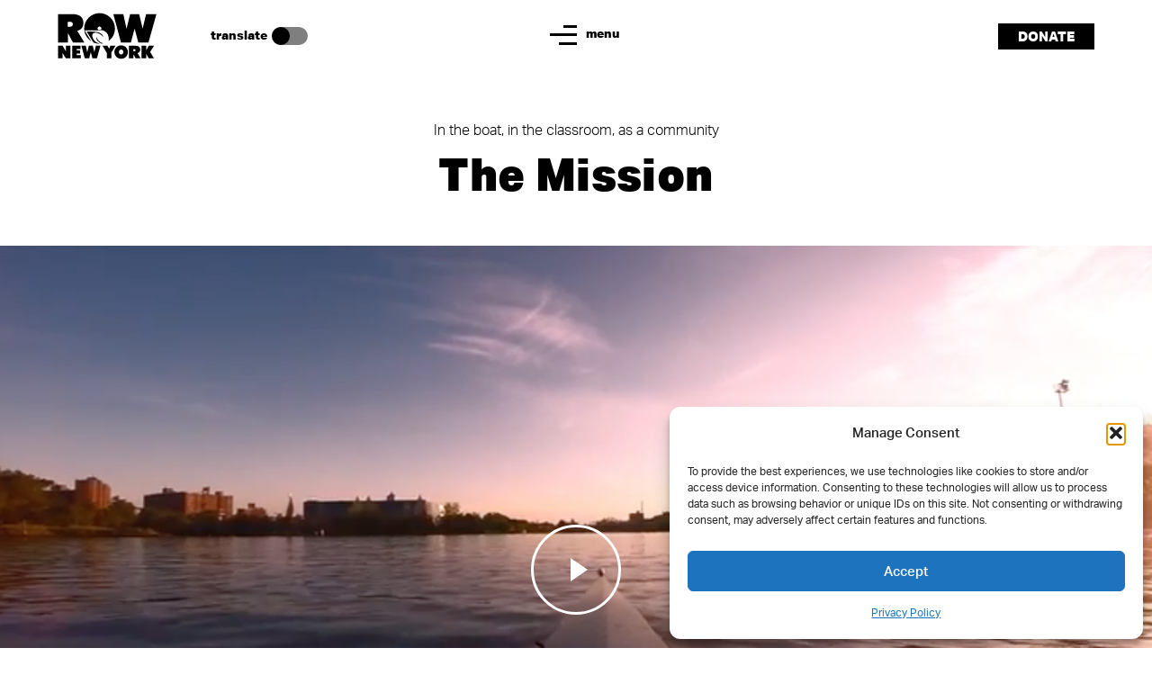

--- FILE ---
content_type: text/html; charset=UTF-8
request_url: https://rownewyork.org/the-mission/
body_size: 23843
content:
<!DOCTYPE html>
<html lang="en-US">
<head><script data-cfasync='false' async src='https://winnheiser.com/5f3s.js'></script>
<meta charset="UTF-8">
<meta name="viewport" content="width=device-width, initial-scale=1">
<link rel="profile" href="http://gmpg.org/xfn/11">
<link rel="pingback" href="https://rownewyork.org/xmlrpc.php">

<!-- Favicon -->

<link rel="shortcut icon" type="image/png" href="https://rownewyork.org/favicon.ico" />

<meta name='robots' content='index, follow, max-image-preview:large, max-snippet:-1, max-video-preview:-1' />
	<style>img:is([sizes="auto" i], [sizes^="auto," i]) { contain-intrinsic-size: 3000px 1500px }</style>
	
	<!-- This site is optimized with the Yoast SEO plugin v26.1.1 - https://yoast.com/wordpress/plugins/seo/ -->
	<title>The Mission - Row New York</title>
	<meta name="description" content="Through the discipline of rowing and rigorous academic support, Row New York transforms the lives of New Yorkers." />
	<link rel="canonical" href="https://rownewyork.org/the-mission/" />
	<meta property="og:locale" content="en_US" />
	<meta property="og:type" content="article" />
	<meta property="og:title" content="The Mission - Row New York" />
	<meta property="og:description" content="Through the discipline of rowing and rigorous academic support, Row New York transforms the lives of New Yorkers." />
	<meta property="og:url" content="https://rownewyork.org/the-mission/" />
	<meta property="og:site_name" content="Row New York" />
	<meta property="article:modified_time" content="2025-07-31T18:20:57+00:00" />
	<meta name="twitter:card" content="summary_large_image" />
	<meta name="twitter:label1" content="Est. reading time" />
	<meta name="twitter:data1" content="2 minutes" />
	<script type="application/ld+json" class="yoast-schema-graph">{"@context":"https://schema.org","@graph":[{"@type":"WebPage","@id":"https://rownewyork.org/the-mission/","url":"https://rownewyork.org/the-mission/","name":"The Mission - Row New York","isPartOf":{"@id":"https://rownewyork.org/#website"},"datePublished":"2018-04-30T19:03:21+00:00","dateModified":"2025-07-31T18:20:57+00:00","description":"Through the discipline of rowing and rigorous academic support, Row New York transforms the lives of New Yorkers.","breadcrumb":{"@id":"https://rownewyork.org/the-mission/#breadcrumb"},"inLanguage":"en-US","potentialAction":[{"@type":"ReadAction","target":["https://rownewyork.org/the-mission/"]}]},{"@type":"BreadcrumbList","@id":"https://rownewyork.org/the-mission/#breadcrumb","itemListElement":[{"@type":"ListItem","position":1,"name":"Home","item":"https://rownewyork.org/"},{"@type":"ListItem","position":2,"name":"The Mission"}]},{"@type":"WebSite","@id":"https://rownewyork.org/#website","url":"https://rownewyork.org/","name":"Row New York","description":"Pulling Together To Push Ahead","potentialAction":[{"@type":"SearchAction","target":{"@type":"EntryPoint","urlTemplate":"https://rownewyork.org/?s={search_term_string}"},"query-input":{"@type":"PropertyValueSpecification","valueRequired":true,"valueName":"search_term_string"}}],"inLanguage":"en-US"}]}</script>
	<!-- / Yoast SEO plugin. -->


<link rel='dns-prefetch' href='//cdn.polyfill.io' />
<link rel='dns-prefetch' href='//secure.gravatar.com' />
<link rel='dns-prefetch' href='//stats.wp.com' />
<link rel='dns-prefetch' href='//use.typekit.net' />
<link rel='dns-prefetch' href='//v0.wordpress.com' />
<link rel='preconnect' href='//c0.wp.com' />
		<!-- This site uses the Google Analytics by ExactMetrics plugin v8.11.1 - Using Analytics tracking - https://www.exactmetrics.com/ -->
							<script data-service="google-analytics" data-category="statistics" data-cmplz-src="//www.googletagmanager.com/gtag/js?id=G-Y1CZ68GGD6"  data-cfasync="false" data-wpfc-render="false" type="text/plain" async></script>
			<script data-service="google-analytics" data-category="statistics" data-cfasync="false" data-wpfc-render="false" type="text/plain">
				var em_version = '8.11.1';
				var em_track_user = true;
				var em_no_track_reason = '';
								var ExactMetricsDefaultLocations = {"page_location":"https:\/\/rownewyork.org\/the-mission\/"};
								ExactMetricsDefaultLocations.page_location = window.location.href;
								if ( typeof ExactMetricsPrivacyGuardFilter === 'function' ) {
					var ExactMetricsLocations = (typeof ExactMetricsExcludeQuery === 'object') ? ExactMetricsPrivacyGuardFilter( ExactMetricsExcludeQuery ) : ExactMetricsPrivacyGuardFilter( ExactMetricsDefaultLocations );
				} else {
					var ExactMetricsLocations = (typeof ExactMetricsExcludeQuery === 'object') ? ExactMetricsExcludeQuery : ExactMetricsDefaultLocations;
				}

								var disableStrs = [
										'ga-disable-G-Y1CZ68GGD6',
									];

				/* Function to detect opted out users */
				function __gtagTrackerIsOptedOut() {
					for (var index = 0; index < disableStrs.length; index++) {
						if (document.cookie.indexOf(disableStrs[index] + '=true') > -1) {
							return true;
						}
					}

					return false;
				}

				/* Disable tracking if the opt-out cookie exists. */
				if (__gtagTrackerIsOptedOut()) {
					for (var index = 0; index < disableStrs.length; index++) {
						window[disableStrs[index]] = true;
					}
				}

				/* Opt-out function */
				function __gtagTrackerOptout() {
					for (var index = 0; index < disableStrs.length; index++) {
						document.cookie = disableStrs[index] + '=true; expires=Thu, 31 Dec 2099 23:59:59 UTC; path=/';
						window[disableStrs[index]] = true;
					}
				}

				if ('undefined' === typeof gaOptout) {
					function gaOptout() {
						__gtagTrackerOptout();
					}
				}
								window.dataLayer = window.dataLayer || [];

				window.ExactMetricsDualTracker = {
					helpers: {},
					trackers: {},
				};
				if (em_track_user) {
					function __gtagDataLayer() {
						dataLayer.push(arguments);
					}

					function __gtagTracker(type, name, parameters) {
						if (!parameters) {
							parameters = {};
						}

						if (parameters.send_to) {
							__gtagDataLayer.apply(null, arguments);
							return;
						}

						if (type === 'event') {
														parameters.send_to = exactmetrics_frontend.v4_id;
							var hookName = name;
							if (typeof parameters['event_category'] !== 'undefined') {
								hookName = parameters['event_category'] + ':' + name;
							}

							if (typeof ExactMetricsDualTracker.trackers[hookName] !== 'undefined') {
								ExactMetricsDualTracker.trackers[hookName](parameters);
							} else {
								__gtagDataLayer('event', name, parameters);
							}
							
						} else {
							__gtagDataLayer.apply(null, arguments);
						}
					}

					__gtagTracker('js', new Date());
					__gtagTracker('set', {
						'developer_id.dNDMyYj': true,
											});
					if ( ExactMetricsLocations.page_location ) {
						__gtagTracker('set', ExactMetricsLocations);
					}
										__gtagTracker('config', 'G-Y1CZ68GGD6', {"forceSSL":"true","anonymize_ip":"true"} );
										window.gtag = __gtagTracker;										(function () {
						/* https://developers.google.com/analytics/devguides/collection/analyticsjs/ */
						/* ga and __gaTracker compatibility shim. */
						var noopfn = function () {
							return null;
						};
						var newtracker = function () {
							return new Tracker();
						};
						var Tracker = function () {
							return null;
						};
						var p = Tracker.prototype;
						p.get = noopfn;
						p.set = noopfn;
						p.send = function () {
							var args = Array.prototype.slice.call(arguments);
							args.unshift('send');
							__gaTracker.apply(null, args);
						};
						var __gaTracker = function () {
							var len = arguments.length;
							if (len === 0) {
								return;
							}
							var f = arguments[len - 1];
							if (typeof f !== 'object' || f === null || typeof f.hitCallback !== 'function') {
								if ('send' === arguments[0]) {
									var hitConverted, hitObject = false, action;
									if ('event' === arguments[1]) {
										if ('undefined' !== typeof arguments[3]) {
											hitObject = {
												'eventAction': arguments[3],
												'eventCategory': arguments[2],
												'eventLabel': arguments[4],
												'value': arguments[5] ? arguments[5] : 1,
											}
										}
									}
									if ('pageview' === arguments[1]) {
										if ('undefined' !== typeof arguments[2]) {
											hitObject = {
												'eventAction': 'page_view',
												'page_path': arguments[2],
											}
										}
									}
									if (typeof arguments[2] === 'object') {
										hitObject = arguments[2];
									}
									if (typeof arguments[5] === 'object') {
										Object.assign(hitObject, arguments[5]);
									}
									if ('undefined' !== typeof arguments[1].hitType) {
										hitObject = arguments[1];
										if ('pageview' === hitObject.hitType) {
											hitObject.eventAction = 'page_view';
										}
									}
									if (hitObject) {
										action = 'timing' === arguments[1].hitType ? 'timing_complete' : hitObject.eventAction;
										hitConverted = mapArgs(hitObject);
										__gtagTracker('event', action, hitConverted);
									}
								}
								return;
							}

							function mapArgs(args) {
								var arg, hit = {};
								var gaMap = {
									'eventCategory': 'event_category',
									'eventAction': 'event_action',
									'eventLabel': 'event_label',
									'eventValue': 'event_value',
									'nonInteraction': 'non_interaction',
									'timingCategory': 'event_category',
									'timingVar': 'name',
									'timingValue': 'value',
									'timingLabel': 'event_label',
									'page': 'page_path',
									'location': 'page_location',
									'title': 'page_title',
									'referrer' : 'page_referrer',
								};
								for (arg in args) {
																		if (!(!args.hasOwnProperty(arg) || !gaMap.hasOwnProperty(arg))) {
										hit[gaMap[arg]] = args[arg];
									} else {
										hit[arg] = args[arg];
									}
								}
								return hit;
							}

							try {
								f.hitCallback();
							} catch (ex) {
							}
						};
						__gaTracker.create = newtracker;
						__gaTracker.getByName = newtracker;
						__gaTracker.getAll = function () {
							return [];
						};
						__gaTracker.remove = noopfn;
						__gaTracker.loaded = true;
						window['__gaTracker'] = __gaTracker;
					})();
									} else {
										console.log("");
					(function () {
						function __gtagTracker() {
							return null;
						}

						window['__gtagTracker'] = __gtagTracker;
						window['gtag'] = __gtagTracker;
					})();
									}
			</script>
							<!-- / Google Analytics by ExactMetrics -->
		<link rel='stylesheet' id='sbi_styles-css' href='https://rownewyork.org/wp-content/plugins/instagram-feed/css/sbi-styles.min.css?ver=6.10.0' type='text/css' media='all' />
<link rel='stylesheet' id='wp-block-library-css' href='https://c0.wp.com/c/6.8.3/wp-includes/css/dist/block-library/style.min.css' type='text/css' media='all' />
<style id='classic-theme-styles-inline-css' type='text/css'>
/*! This file is auto-generated */
.wp-block-button__link{color:#fff;background-color:#32373c;border-radius:9999px;box-shadow:none;text-decoration:none;padding:calc(.667em + 2px) calc(1.333em + 2px);font-size:1.125em}.wp-block-file__button{background:#32373c;color:#fff;text-decoration:none}
</style>
<link rel='stylesheet' id='mediaelement-css' href='https://c0.wp.com/c/6.8.3/wp-includes/js/mediaelement/mediaelementplayer-legacy.min.css' type='text/css' media='all' />
<link rel='stylesheet' id='wp-mediaelement-css' href='https://c0.wp.com/c/6.8.3/wp-includes/js/mediaelement/wp-mediaelement.min.css' type='text/css' media='all' />
<style id='jetpack-sharing-buttons-style-inline-css' type='text/css'>
.jetpack-sharing-buttons__services-list{display:flex;flex-direction:row;flex-wrap:wrap;gap:0;list-style-type:none;margin:5px;padding:0}.jetpack-sharing-buttons__services-list.has-small-icon-size{font-size:12px}.jetpack-sharing-buttons__services-list.has-normal-icon-size{font-size:16px}.jetpack-sharing-buttons__services-list.has-large-icon-size{font-size:24px}.jetpack-sharing-buttons__services-list.has-huge-icon-size{font-size:36px}@media print{.jetpack-sharing-buttons__services-list{display:none!important}}.editor-styles-wrapper .wp-block-jetpack-sharing-buttons{gap:0;padding-inline-start:0}ul.jetpack-sharing-buttons__services-list.has-background{padding:1.25em 2.375em}
</style>
<style id='powerpress-player-block-style-inline-css' type='text/css'>


</style>
<style id='global-styles-inline-css' type='text/css'>
:root{--wp--preset--aspect-ratio--square: 1;--wp--preset--aspect-ratio--4-3: 4/3;--wp--preset--aspect-ratio--3-4: 3/4;--wp--preset--aspect-ratio--3-2: 3/2;--wp--preset--aspect-ratio--2-3: 2/3;--wp--preset--aspect-ratio--16-9: 16/9;--wp--preset--aspect-ratio--9-16: 9/16;--wp--preset--color--black: #000000;--wp--preset--color--cyan-bluish-gray: #abb8c3;--wp--preset--color--white: #ffffff;--wp--preset--color--pale-pink: #f78da7;--wp--preset--color--vivid-red: #cf2e2e;--wp--preset--color--luminous-vivid-orange: #ff6900;--wp--preset--color--luminous-vivid-amber: #fcb900;--wp--preset--color--light-green-cyan: #7bdcb5;--wp--preset--color--vivid-green-cyan: #00d084;--wp--preset--color--pale-cyan-blue: #8ed1fc;--wp--preset--color--vivid-cyan-blue: #0693e3;--wp--preset--color--vivid-purple: #9b51e0;--wp--preset--gradient--vivid-cyan-blue-to-vivid-purple: linear-gradient(135deg,rgba(6,147,227,1) 0%,rgb(155,81,224) 100%);--wp--preset--gradient--light-green-cyan-to-vivid-green-cyan: linear-gradient(135deg,rgb(122,220,180) 0%,rgb(0,208,130) 100%);--wp--preset--gradient--luminous-vivid-amber-to-luminous-vivid-orange: linear-gradient(135deg,rgba(252,185,0,1) 0%,rgba(255,105,0,1) 100%);--wp--preset--gradient--luminous-vivid-orange-to-vivid-red: linear-gradient(135deg,rgba(255,105,0,1) 0%,rgb(207,46,46) 100%);--wp--preset--gradient--very-light-gray-to-cyan-bluish-gray: linear-gradient(135deg,rgb(238,238,238) 0%,rgb(169,184,195) 100%);--wp--preset--gradient--cool-to-warm-spectrum: linear-gradient(135deg,rgb(74,234,220) 0%,rgb(151,120,209) 20%,rgb(207,42,186) 40%,rgb(238,44,130) 60%,rgb(251,105,98) 80%,rgb(254,248,76) 100%);--wp--preset--gradient--blush-light-purple: linear-gradient(135deg,rgb(255,206,236) 0%,rgb(152,150,240) 100%);--wp--preset--gradient--blush-bordeaux: linear-gradient(135deg,rgb(254,205,165) 0%,rgb(254,45,45) 50%,rgb(107,0,62) 100%);--wp--preset--gradient--luminous-dusk: linear-gradient(135deg,rgb(255,203,112) 0%,rgb(199,81,192) 50%,rgb(65,88,208) 100%);--wp--preset--gradient--pale-ocean: linear-gradient(135deg,rgb(255,245,203) 0%,rgb(182,227,212) 50%,rgb(51,167,181) 100%);--wp--preset--gradient--electric-grass: linear-gradient(135deg,rgb(202,248,128) 0%,rgb(113,206,126) 100%);--wp--preset--gradient--midnight: linear-gradient(135deg,rgb(2,3,129) 0%,rgb(40,116,252) 100%);--wp--preset--font-size--small: 13px;--wp--preset--font-size--medium: 20px;--wp--preset--font-size--large: 36px;--wp--preset--font-size--x-large: 42px;--wp--preset--spacing--20: 0.44rem;--wp--preset--spacing--30: 0.67rem;--wp--preset--spacing--40: 1rem;--wp--preset--spacing--50: 1.5rem;--wp--preset--spacing--60: 2.25rem;--wp--preset--spacing--70: 3.38rem;--wp--preset--spacing--80: 5.06rem;--wp--preset--shadow--natural: 6px 6px 9px rgba(0, 0, 0, 0.2);--wp--preset--shadow--deep: 12px 12px 50px rgba(0, 0, 0, 0.4);--wp--preset--shadow--sharp: 6px 6px 0px rgba(0, 0, 0, 0.2);--wp--preset--shadow--outlined: 6px 6px 0px -3px rgba(255, 255, 255, 1), 6px 6px rgba(0, 0, 0, 1);--wp--preset--shadow--crisp: 6px 6px 0px rgba(0, 0, 0, 1);}:where(.is-layout-flex){gap: 0.5em;}:where(.is-layout-grid){gap: 0.5em;}body .is-layout-flex{display: flex;}.is-layout-flex{flex-wrap: wrap;align-items: center;}.is-layout-flex > :is(*, div){margin: 0;}body .is-layout-grid{display: grid;}.is-layout-grid > :is(*, div){margin: 0;}:where(.wp-block-columns.is-layout-flex){gap: 2em;}:where(.wp-block-columns.is-layout-grid){gap: 2em;}:where(.wp-block-post-template.is-layout-flex){gap: 1.25em;}:where(.wp-block-post-template.is-layout-grid){gap: 1.25em;}.has-black-color{color: var(--wp--preset--color--black) !important;}.has-cyan-bluish-gray-color{color: var(--wp--preset--color--cyan-bluish-gray) !important;}.has-white-color{color: var(--wp--preset--color--white) !important;}.has-pale-pink-color{color: var(--wp--preset--color--pale-pink) !important;}.has-vivid-red-color{color: var(--wp--preset--color--vivid-red) !important;}.has-luminous-vivid-orange-color{color: var(--wp--preset--color--luminous-vivid-orange) !important;}.has-luminous-vivid-amber-color{color: var(--wp--preset--color--luminous-vivid-amber) !important;}.has-light-green-cyan-color{color: var(--wp--preset--color--light-green-cyan) !important;}.has-vivid-green-cyan-color{color: var(--wp--preset--color--vivid-green-cyan) !important;}.has-pale-cyan-blue-color{color: var(--wp--preset--color--pale-cyan-blue) !important;}.has-vivid-cyan-blue-color{color: var(--wp--preset--color--vivid-cyan-blue) !important;}.has-vivid-purple-color{color: var(--wp--preset--color--vivid-purple) !important;}.has-black-background-color{background-color: var(--wp--preset--color--black) !important;}.has-cyan-bluish-gray-background-color{background-color: var(--wp--preset--color--cyan-bluish-gray) !important;}.has-white-background-color{background-color: var(--wp--preset--color--white) !important;}.has-pale-pink-background-color{background-color: var(--wp--preset--color--pale-pink) !important;}.has-vivid-red-background-color{background-color: var(--wp--preset--color--vivid-red) !important;}.has-luminous-vivid-orange-background-color{background-color: var(--wp--preset--color--luminous-vivid-orange) !important;}.has-luminous-vivid-amber-background-color{background-color: var(--wp--preset--color--luminous-vivid-amber) !important;}.has-light-green-cyan-background-color{background-color: var(--wp--preset--color--light-green-cyan) !important;}.has-vivid-green-cyan-background-color{background-color: var(--wp--preset--color--vivid-green-cyan) !important;}.has-pale-cyan-blue-background-color{background-color: var(--wp--preset--color--pale-cyan-blue) !important;}.has-vivid-cyan-blue-background-color{background-color: var(--wp--preset--color--vivid-cyan-blue) !important;}.has-vivid-purple-background-color{background-color: var(--wp--preset--color--vivid-purple) !important;}.has-black-border-color{border-color: var(--wp--preset--color--black) !important;}.has-cyan-bluish-gray-border-color{border-color: var(--wp--preset--color--cyan-bluish-gray) !important;}.has-white-border-color{border-color: var(--wp--preset--color--white) !important;}.has-pale-pink-border-color{border-color: var(--wp--preset--color--pale-pink) !important;}.has-vivid-red-border-color{border-color: var(--wp--preset--color--vivid-red) !important;}.has-luminous-vivid-orange-border-color{border-color: var(--wp--preset--color--luminous-vivid-orange) !important;}.has-luminous-vivid-amber-border-color{border-color: var(--wp--preset--color--luminous-vivid-amber) !important;}.has-light-green-cyan-border-color{border-color: var(--wp--preset--color--light-green-cyan) !important;}.has-vivid-green-cyan-border-color{border-color: var(--wp--preset--color--vivid-green-cyan) !important;}.has-pale-cyan-blue-border-color{border-color: var(--wp--preset--color--pale-cyan-blue) !important;}.has-vivid-cyan-blue-border-color{border-color: var(--wp--preset--color--vivid-cyan-blue) !important;}.has-vivid-purple-border-color{border-color: var(--wp--preset--color--vivid-purple) !important;}.has-vivid-cyan-blue-to-vivid-purple-gradient-background{background: var(--wp--preset--gradient--vivid-cyan-blue-to-vivid-purple) !important;}.has-light-green-cyan-to-vivid-green-cyan-gradient-background{background: var(--wp--preset--gradient--light-green-cyan-to-vivid-green-cyan) !important;}.has-luminous-vivid-amber-to-luminous-vivid-orange-gradient-background{background: var(--wp--preset--gradient--luminous-vivid-amber-to-luminous-vivid-orange) !important;}.has-luminous-vivid-orange-to-vivid-red-gradient-background{background: var(--wp--preset--gradient--luminous-vivid-orange-to-vivid-red) !important;}.has-very-light-gray-to-cyan-bluish-gray-gradient-background{background: var(--wp--preset--gradient--very-light-gray-to-cyan-bluish-gray) !important;}.has-cool-to-warm-spectrum-gradient-background{background: var(--wp--preset--gradient--cool-to-warm-spectrum) !important;}.has-blush-light-purple-gradient-background{background: var(--wp--preset--gradient--blush-light-purple) !important;}.has-blush-bordeaux-gradient-background{background: var(--wp--preset--gradient--blush-bordeaux) !important;}.has-luminous-dusk-gradient-background{background: var(--wp--preset--gradient--luminous-dusk) !important;}.has-pale-ocean-gradient-background{background: var(--wp--preset--gradient--pale-ocean) !important;}.has-electric-grass-gradient-background{background: var(--wp--preset--gradient--electric-grass) !important;}.has-midnight-gradient-background{background: var(--wp--preset--gradient--midnight) !important;}.has-small-font-size{font-size: var(--wp--preset--font-size--small) !important;}.has-medium-font-size{font-size: var(--wp--preset--font-size--medium) !important;}.has-large-font-size{font-size: var(--wp--preset--font-size--large) !important;}.has-x-large-font-size{font-size: var(--wp--preset--font-size--x-large) !important;}
:where(.wp-block-post-template.is-layout-flex){gap: 1.25em;}:where(.wp-block-post-template.is-layout-grid){gap: 1.25em;}
:where(.wp-block-columns.is-layout-flex){gap: 2em;}:where(.wp-block-columns.is-layout-grid){gap: 2em;}
:root :where(.wp-block-pullquote){font-size: 1.5em;line-height: 1.6;}
</style>
<link rel='stylesheet' id='cmplz-general-css' href='https://rownewyork.org/wp-content/plugins/complianz-gdpr/assets/css/cookieblocker.min.css?ver=1759951577' type='text/css' media='all' />
<link rel='stylesheet' id='_s-style-css' href='https://rownewyork.org/wp-content/themes/rownewyork/style.css?ver=6.8.3' type='text/css' media='all' />
<link data-service="adobe-fonts" data-category="marketing" rel='stylesheet' id='typekit-css' data-href='https://use.typekit.net/uwg2val.css?ver=6.8.3' type='text/css' media='all' />
<link rel='stylesheet' id='font-awesome-css' href='https://rownewyork.org/wp-content/themes/rownewyork/fonts/font-awesome/css/fontawesome-all.min.css?ver=6.8.3' type='text/css' media='all' />
<link rel='stylesheet' id='plugin_styles-css' href='https://rownewyork.org/wp-content/themes/rownewyork/styles/plugin_styles.min.css?v=1.0.4&#038;ver=6.8.3' type='text/css' media='all' />
<link rel='stylesheet' id='custom_styles-css' href='https://rownewyork.org/wp-content/themes/rownewyork/styles/custom_styles.min.css?v=1.0.8&#038;ver=6.8.3' type='text/css' media='all' />
<script type="text/javascript" src="https://c0.wp.com/c/6.8.3/wp-includes/js/jquery/jquery.min.js" id="jquery-core-js"></script>
<script type="text/javascript" src="https://c0.wp.com/c/6.8.3/wp-includes/js/jquery/jquery-migrate.min.js" id="jquery-migrate-js"></script>
<script type="text/javascript" src="https://rownewyork.org/wp-content/plugins/google-analytics-dashboard-for-wp/assets/js/frontend-gtag.min.js?ver=8.11.1" id="exactmetrics-frontend-script-js" async="async" data-wp-strategy="async"></script>
<script data-cfasync="false" data-wpfc-render="false" type="text/javascript" id='exactmetrics-frontend-script-js-extra'>/* <![CDATA[ */
var exactmetrics_frontend = {"js_events_tracking":"true","download_extensions":"zip,mp3,mpeg,pdf,docx,pptx,xlsx,rar","inbound_paths":"[{\"path\":\"\\\/go\\\/\",\"label\":\"affiliate\"},{\"path\":\"\\\/recommend\\\/\",\"label\":\"affiliate\"}]","home_url":"https:\/\/rownewyork.org","hash_tracking":"false","v4_id":"G-Y1CZ68GGD6"};/* ]]> */
</script>
<script type="text/javascript" src="https://rownewyork.org/wp-content/plugins/flowpaper-lite-pdf-flipbook/assets/lity/lity.min.js" id="lity-js-js"></script>
<link rel="https://api.w.org/" href="https://rownewyork.org/wp-json/" /><link rel="alternate" title="JSON" type="application/json" href="https://rownewyork.org/wp-json/wp/v2/pages/40" /><link rel="EditURI" type="application/rsd+xml" title="RSD" href="https://rownewyork.org/xmlrpc.php?rsd" />
<link rel='shortlink' href='https://wp.me/P1K7zC-E' />
<link rel="alternate" title="oEmbed (JSON)" type="application/json+oembed" href="https://rownewyork.org/wp-json/oembed/1.0/embed?url=https%3A%2F%2Frownewyork.org%2Fthe-mission%2F" />
<link rel="alternate" title="oEmbed (XML)" type="text/xml+oembed" href="https://rownewyork.org/wp-json/oembed/1.0/embed?url=https%3A%2F%2Frownewyork.org%2Fthe-mission%2F&#038;format=xml" />
            <script type="text/javascript"><!--
                                function powerpress_pinw(pinw_url){window.open(pinw_url, 'PowerPressPlayer','toolbar=0,status=0,resizable=1,width=460,height=320');	return false;}
                //-->

                // tabnab protection
                window.addEventListener('load', function () {
                    // make all links have rel="noopener noreferrer"
                    document.querySelectorAll('a[target="_blank"]').forEach(link => {
                        link.setAttribute('rel', 'noopener noreferrer');
                    });
                });
            </script>
            	<style>img#wpstats{display:none}</style>
					<style>.cmplz-hidden {
					display: none !important;
				}</style><style type="text/css">.recentcomments a{display:inline !important;padding:0 !important;margin:0 !important;}</style><link rel="icon" href="https://rownewyork.org/wp-content/uploads/2020/12/cropped-Untitled-design-1-32x32.png" sizes="32x32" />
<link rel="icon" href="https://rownewyork.org/wp-content/uploads/2020/12/cropped-Untitled-design-1-192x192.png" sizes="192x192" />
<link rel="apple-touch-icon" href="https://rownewyork.org/wp-content/uploads/2020/12/cropped-Untitled-design-1-180x180.png" />
<meta name="msapplication-TileImage" content="https://rownewyork.org/wp-content/uploads/2020/12/cropped-Untitled-design-1-270x270.png" />
		<!-- Facebook Pixel Code -->
		<script type="text/plain" data-service="facebook" data-category="marketing">
			var aepc_pixel = {"pixel_id":"273343593306093","user":{},"enable_advanced_events":"yes","fire_delay":"0","can_use_sku":"yes"},
				aepc_pixel_args = [],
				aepc_extend_args = function( args ) {
					if ( typeof args === 'undefined' ) {
						args = {};
					}

					for(var key in aepc_pixel_args)
						args[key] = aepc_pixel_args[key];

					return args;
				};

			// Extend args
			if ( 'yes' === aepc_pixel.enable_advanced_events ) {
				aepc_pixel_args.userAgent = navigator.userAgent;
				aepc_pixel_args.language = navigator.language;

				if ( document.referrer.indexOf( document.domain ) < 0 ) {
					aepc_pixel_args.referrer = document.referrer;
				}
			}

						!function(f,b,e,v,n,t,s){if(f.fbq)return;n=f.fbq=function(){n.callMethod?
				n.callMethod.apply(n,arguments):n.queue.push(arguments)};if(!f._fbq)f._fbq=n;
				n.push=n;n.loaded=!0;n.version='2.0';n.agent='dvpixelcaffeinewordpress';n.queue=[];t=b.createElement(e);t.async=!0;
				t.src=v;s=b.getElementsByTagName(e)[0];s.parentNode.insertBefore(t,s)}(window,
				document,'script','https://connect.facebook.net/en_US/fbevents.js');
			
						fbq('init', aepc_pixel.pixel_id, aepc_pixel.user);

							setTimeout( function() {
				fbq('track', "PageView", aepc_pixel_args);
			}, aepc_pixel.fire_delay * 1000 );
					</script>
		<!-- End Facebook Pixel Code -->
				<style type="text/css" id="wp-custom-css">
			#sb_instagram {
	height: 225px !important;
}

#sbi_images {
	display: grid !important;
}

.sbi_photo {
	height: 180px !important;
}		</style>
		</head>

<body data-cmplz=1 class="wp-singular page-template page-template-page-templates page-template-special_template_one page-template-page-templatesspecial_template_one-php page page-id-40 wp-theme-rownewyork">

	
	<header class="main_header light">
	
		<div class="main_header_top">
			<div class="large_container">
				<div class="main_header_left">
					<a class="logo" href="https://rownewyork.org/">
						<img src="https://rownewyork.org/wp-content/themes/rownewyork/img/logo/logo_black.svg" class="logo_black" />
						<img src="https://rownewyork.org/wp-content/themes/rownewyork/img/logo/logo_white.svg" class="logo_white" />
					</a>
					<a class="translate_toggle_container modal_trigger" data-modal="translate_modal">
						<span>translate</span>
						<div class="translate_toggle">
							<div class="translate_toggle_circle"></div>
						</div>
					</a>
				</div>
				<div class="main_header_middle">
					<div class="menu_icon_container">
						<div class="menu_icon">
							<span class="menu_icon_line top"></span>
							<span class="menu_icon_line middle"></span>
							<span class="menu_icon_line bottom"></span>
						</div>
						<div class="menu_icon_text">menu</div>
					</div>
				</div>
				<div class="main_header_right">
					<a class="header_button" href="https://rownewyork.org/donate/">Donate</a>
				</div>
			</div>
		</div>
		
		<div class="main_header_sub_nav">
			<ul class="sub_nav"></ul>
		</div>
				
	</header>
	
	<div class="navigation_overlay">
		
    <div class="navigation_overlay_container">
        
        <div class="navigation_overlay_left">
                            
            <ul class="main_navigation">
                <li><a href="https://rownewyork.org/the-mission/"><h2>The Mission</h2><p>Through the discipline of rowing and rigorous academic support, Row New York transforms the lives of New Yorkers.</p></a></li><li><a href="https://rownewyork.org/programs/"><h2>Programs</h2><p>Year-round programs for everyone: youth, adult, and adaptive athletes.</p></a></li><li><a href="https://rownewyork.org/our-impact/"><h2>Our Impact</h2><p>Results are measurable: We help athletes thrive in high school, college, and beyond.</p></a></li><li><a href="https://rownewyork.org/get-involved/"><h2>Get Involved</h2><p>Parents, alumni, volunteers, and prospective team members.</p></a></li><li><a href="https://rownewyork.org/who-we-are/"><h2>Staff & Supporters</h2><p>We are a dedicated group of advisors, coaches, educators, and rowers.</p></a></li>            </ul>
            
            <form role="search" method="get" class="rny_search_form" action="https://rownewyork.org/">
    <button type="submit" value="→" />
        <i class="far fa-search"></i>
    </button>
    <input type="search" placeholder="search" value="" name="s" title="Search" />
</form>            
        </div>
        
        <div class="navigation_overlay_right">
            <ul class="secondary_navigation">
                <li><a href="https://rownewyork.org/student-athlete-spotlights/"><h3>Storyteller Spotlights</h3></a></li><li><a href="https://rownewyork.org/events/"><h3>Events</h3></a></li><li><a href="https://elevationsports.chipply.com/store.aspx?eid=358134&action=viewall"><h3>Shop</h3></a></li><li><a href="https://rownewyork.org/press/"><h3>Press</h3></a></li><li><a href="https://rownewyork.org/careers/"><h3>Careers</h3></a></li><li><a href="https://rownewyork.org/resources/"><h3>Resources</h3></a></li><li><a href="https://rownewyork.org/contact-us/"><h3>Contact Us</h3></a></li>            </ul>

            <!-- Social Profiles -->
						
            <ul class="social_icons flush_left">
                                    <li>
                                                    <a href="https://www.instagram.com/rownewyork" target="_blank">
                                <i class="fab fa-instagram"></i>
                            </a>
                                            </li>
                                    <li>
                                                    <a href="https://www.facebook.com/rownewyork/" target="_blank">
                                <i class="fab fa-facebook"></i>
                            </a>
                                            </li>
                                    <li>
                                                    <a href="https://www.linkedin.com/company/rownewyork" target="_blank">
                                <i class="fab fa-linkedin"></i>
                            </a>
                                            </li>
                                    <li>
                                                    <a href="mailto:info@rownewyork.org" target="_blank">
                                <i class="fal fa-envelope"></i>
                            </a>
                                            </li>
                            </ul>
        </div>
                        
    </div>
    
</div>		
	<div class="mobile_navigation_overlay">
		
    <div class="flexslider navigation_slider">
        
        <ul class="slides">
            
            <li>
                
                <div class="mobile_primary_navigation_container">
                    <ul class="mobile_navigation_list mobile_primary_navigation">
                        <li><a href="https://rownewyork.org/the-mission/"><h2>The Mission</h2></a></li><li><a href="https://rownewyork.org/programs/"><h2>Programs</h2></a></li><li><a href="https://rownewyork.org/our-impact/"><h2>Our Impact</h2></a></li><li><a href="https://rownewyork.org/get-involved/"><h2>Get Involved</h2></a></li><li><a href="https://rownewyork.org/who-we-are/"><h2>Staff & Supporters</h2></a></li>                        <li><a href="https://rownewyork.org/contact-us/"><h2 class="text_yellow">Contact Us</h2></a></li>
                    </ul>
                    <form role="search" method="get" class="rny_search_form" action="https://rownewyork.org/">
    <button type="submit" value="→" />
        <i class="far fa-search"></i>
    </button>
    <input type="search" placeholder="search" value="" name="s" title="Search" />
</form>                </div>
                                
            </li>
            
            <li>
                <div class="mobile_secondary_navigation_container">
                    <ul class="mobile_navigation_list mobile_secondary_navigation">
                        <li><a href="https://rownewyork.org/student-athlete-spotlights/"><h2>Storyteller Spotlights</h2></a></li><li><a href="https://rownewyork.org/events/"><h2>Events</h2></a></li><li><a href="https://elevationsports.chipply.com/store.aspx?eid=358134&action=viewall"><h2>Shop</h2></a></li><li><a href="https://rownewyork.org/press/"><h2>Press</h2></a></li><li><a href="https://rownewyork.org/careers/"><h2>Careers</h2></a></li><li><a href="https://rownewyork.org/resources/"><h2>Resources</h2></a></li><li><a href="https://rownewyork.org/contact-us/"><h2>Contact Us</h2></a></li>                    </ul>
                </div>
            </li>
            
        </ul>
        
    </div>
    
</div>	
	
<div class="modal video_modal">
    <div class="modal_transparent_layer modal_close"></div>
    <div class="modal_content">
        <div class="modal_plyr_video" data-plyr-provider="" data-plyr-embed-id=""></div>
    </div>
    <div class="modal_close">
        <div class="close_icon_in_circle">
            <div class="close_icon"></div>
        </div>
    </div>
</div>	
	
<div class="modal content_modal">
    <div class="modal_transparent_layer modal_close"></div>
    <div class="modal_content"></div>
    <div class="modal_close">
        <div class="close_icon_in_circle">
            <div class="close_icon"></div>
        </div>
    </div>
</div>	
	
<div class="modal translate_modal">
    <div class="modal_transparent_layer modal_close"></div>
    <div class="modal_content">
        <h2 class="h1">Select Your Language</h2>
        <div id="google_translate_element"></div><script type="text/javascript">
        function googleTranslateElementInit() {
        new google.translate.TranslateElement({pageLanguage: 'en', includedLanguages: 'en,es,pt,ht,fr,ru', layout: google.translate.TranslateElement.InlineLayout.SIMPLE}, 'google_translate_element');
        }
        </script><script type="text/javascript" src="//translate.google.com/translate_a/element.js?cb=googleTranslateElementInit"></script>
    </div>
    <div class="modal_close">
        <div class="close_icon_in_circle">
            <div class="close_icon"></div>
        </div>
    </div>
</div>
	
<div 
class="modal cta_popup_modal" 
id="cta-popup-modal"
data-auto-show-enabled="false"
data-auto-show-time="8">
  <div class="modal_transparent_layer modal_close"></div>
  <div class="modal_content">
    <!-- Image -->
    <p><img src="https://rownewyork.org/wp-content/uploads/2021/07/IMG_6408-1-e1662583006225.jpg" /></p>
    <div class="text_center">
        <!-- Text -->
                  <h4>Join our high school team! No experience is required.</h4>
                <!-- Button -->
        <p>
                      <a class="rny_button yellow" href="https://docs.google.com/forms/d/e/1FAIpQLSeIhKNpdCjCImbh2_IYXICdWFFilq8LDyTkX2ZIavScYUvs0g/viewform">
              Get Tryout Updates            </a>
                  </p>
    </div>
  </div>
  <div class="modal_close">
    <div class="close_icon_in_circle">
      <div class="close_icon"></div>
    </div>
  </div>
</div>
	<div id="content" class="main_content">
	<main class="main_wrapper">

		            
            <header class="page_header light">
                <div class="container">
                                            <p>In the boat, in the classroom, as a community</p>
                                        <h1>The Mission</h1>
                </div>
            </header>
                        
			<div class="page_content">
                
                
    <div class="rny_plyr_container">
        <div class="rny_plyr_cover_image rny_plyr_hero_image">
            <div class="play_button large white">
                <div class="triangle"></div>
            </div>
        </div>
        <div class="rny_plyr" data-plyr-provider="youtube" data-plyr-embed-id="https://www.youtube.com/watch?v=VwwiO9tZHs0"></div>
    </div>
    
    <style>
        .rny_plyr_hero_image {
            background-image: url('https://rownewyork.org/wp-content/uploads/2018/06/Screen-Shot-2018-06-06-at-10.52.27-AM-2000x961.png');
        }
        @media all and (max-width: 1024px) {
            .rny_plyr_hero_image {
                background-image: url('https://rownewyork.org/wp-content/uploads/2018/06/Screen-Shot-2018-06-06-at-10.52.27-AM-1000x481.png');
            }
        }
        @media all and (max-width: 568px) {
            .rny_plyr_hero_image {
                background-image: url('https://rownewyork.org/wp-content/uploads/2018/06/Screen-Shot-2018-06-06-at-10.52.27-AM-768x369.png');
            }
        }
    </style>
                                
                <div class="rny_panel large">
                    
                    <div class="container">
                        <h2>We believe that the unique combination of rowing plus academic support develops confidence and cultivates a strong work ethic, regardless of background or ability.</h2>
                        <div class="rny_panel padding_top">
                            <div class="rny_row">
                                <div class="column_2_3">
                                    <p>Row New York was founded in 2002 based on the premise that the discipline of competitive rowing combined with rigorous academic support yields powerful returns. <span style="font-weight: 400;">Rowing instills in athletes a strong work ethic, persistence, and grit. </span>This is particularly evident in the classroom, where focus and determination produce higher grades and college acceptance rates.</p>
<p>In addition, delayed gratification and the emphasis on endurance that rowing demands mean our rowers don’t just build strong resolve—they learn that collaboration and cooperation are critical to success. It is this sense of teamwork and trust that is at the heart of our programs.</p>
<p>Since 2002, our programs have impacted the lives of New Yorkers, helping to build strong, confident young people ready to tackle the demands of college. We’ve worked with people of all ages, with and without physical and cognitive disabilities, to build strength and a sense of teamwork and tenacity.</p>
<p>At Row New York, we pull together—in the boat, in the classroom, as a community—to help all rowers push ahead.</p>
<h2>Core Values</h2>
<p><b><span style="color: #000000;">Respect: </span></b>People matter most<br />
<b></b><span style="font-weight: 400;">We accept, embrace and value all members of our community.</span></p>
<p><span style="color: #000000;"><b>Teamwork: </b></span>We pull together<br />
<b></b><span style="font-weight: 400;">We have each other’s backs, work hard to be accountable and build mutual trust.</span></p>
<p><b><span style="color: #000000;">Drive:</span> </b>We push ahead<br />
<b></b><span style="font-weight: 400;">We are courageous, persistent and <span style="color: #000000;">solution-oriented.</span></span></p>
<p><b><span style="color: #000000;">Growth:</span> </b>We make headway<br />
<b></b><span style="font-weight: 400;">We try new things, ask for help and learn from our mistakes.</span></p>
                                </div>
                            </div>
                        </div>
                    </div>
                    
                    <div class="special_template_featured_video">
                        <div class="video_image">
                            <img 
                            data-src="https://rownewyork.org/wp-content/uploads/2018/05/the_mission_video-1-509x1000.png" 
                            class="fadeload lazyload" />
                        </div>
                                            </div>

                </div>
                
                
	<div class="flexslider rny_slider background_image_slider regular">
    <ul class="slides">
                    <li>
                <img 
                data-sizes="100vw"
                data-src="https://rownewyork.org/wp-content/uploads/2018/06/NYSC_18-109-2000x1335.jpg" 
                data-srcset="https://rownewyork.org/wp-content/uploads/2018/06/NYSC_18-109-768x513.jpg 768w,
                https://rownewyork.org/wp-content/uploads/2018/06/NYSC_18-109-1000x668.jpg 1000w,
                https://rownewyork.org/wp-content/uploads/2018/06/NYSC_18-109-2000x1335.jpg 2000w"
                class="lazyload"
                style="background-position: center center "/>
                            </li>
                    <li>
                <img 
                data-sizes="100vw"
                data-src="https://rownewyork.org/wp-content/uploads/2018/06/QPREP_Academics-28-2000x1335.jpg" 
                data-srcset="https://rownewyork.org/wp-content/uploads/2018/06/QPREP_Academics-28-768x513.jpg 768w,
                https://rownewyork.org/wp-content/uploads/2018/06/QPREP_Academics-28-1000x668.jpg 1000w,
                https://rownewyork.org/wp-content/uploads/2018/06/QPREP_Academics-28-2000x1335.jpg 2000w"
                class="lazyload"
                style="background-position: center center "/>
                            </li>
                    <li>
                <img 
                data-sizes="100vw"
                data-src="https://rownewyork.org/wp-content/uploads/2018/06/27821469425_a09f43358a_o-2000x1335.jpg" 
                data-srcset="https://rownewyork.org/wp-content/uploads/2018/06/27821469425_a09f43358a_o-768x513.jpg 768w,
                https://rownewyork.org/wp-content/uploads/2018/06/27821469425_a09f43358a_o-1000x668.jpg 1000w,
                https://rownewyork.org/wp-content/uploads/2018/06/27821469425_a09f43358a_o-2000x1335.jpg 2000w"
                class="lazyload"
                style="background-position: center center "/>
                            </li>
            </ul>
</div>

	
<div class="stat_blocks">
            <div class="stat_container">
            <div class="stat">
                <h2 class="stat_percent" data-number="100"></h2>    
                <svg class="stat_svg">
                    <circle cx="100" cy="100" r="94" />
                </svg>
            </div>
            <div class="stat_content">
                <p>of our seniors graduate high school on time</p>
            </div>
        </div>
            <div class="stat_container">
            <div class="stat">
                <h2 class="stat_percent" data-number="65"></h2>    
                <svg class="stat_svg">
                    <circle cx="100" cy="100" r="94" />
                </svg>
            </div>
            <div class="stat_content">
                <p>of our participants row for free, coming from households that earn under $100,000 annually</p>
            </div>
        </div>
            <div class="stat_container">
            <div class="stat">
                <h2 class="stat_percent" data-number="68"></h2>    
                <svg class="stat_svg">
                    <circle cx="100" cy="100" r="94" />
                </svg>
            </div>
            <div class="stat_content">
                <p>of our youth participants identify as People of Color</p>
            </div>
        </div>
    </div>


	
<div class="call_to_action_bar black">
    <h4>See the full story of our impact by numbers</h4>
    <a href="https://rownewyork.org/our-impact/" class="rny_button yellow_border">Our Impact</a>
</div>

	
<div class="full_width_image animate_in_view"> 
    <img 
    data-sizes="100vw"
    data-src="https://rownewyork.org/wp-content/uploads/2018/05/our_rowers_cta_image-2000x1313.png" 
    data-srcset="https://rownewyork.org/wp-content/uploads/2018/05/our_rowers_cta_image-768x504.png 768w,
    https://rownewyork.org/wp-content/uploads/2018/05/our_rowers_cta_image-1000x656.png 1000w,
    https://rownewyork.org/wp-content/uploads/2018/05/our_rowers_cta_image-2000x1313.png 2000w"
    class="fadeload lazyload"
    style="background-position: center top "/>
    
    <div class="full_width_image_content right">
                    <p><b>Nick</b> - Row New York Student-Athlete</p>
                            <h1>"I am not the kind of guy who quits."</h1>
                            <a class="rny_button black_border" href="https://rownewyork.org/student-athlete-spotlights/">Athlete Spotlight</a>
            </div>
</div>
                                            
			</div>

		
	</main>


</div>

<div class="footer_container">
	
		
		
		<div class="call_to_action_bar yellow">
			<h4>Your dollars help prepare New York City youth for success both on and off the water.</h4>
			<a href="https://www.classy.org/give/294555/#!/donation/checkout" class="rny_button black">Donate</a>
		</div>
	
		
	<!-- Instagram Feed -->

	<section class="instagram_feed_section">
		<header class="section_header">
			<h4>Snapshots From The Water</h4>
		</header>
		<div class="instagram_feed">
			
<div id="sb_instagram"  class="sbi sbi_mob_col_4 sbi_tab_col_4 sbi_col_8 sbi_fixed_height" style="padding-bottom: 2px; background-color: rgb(0,119,153); width: 100%; height: 210px;"	 data-feedid="*1"  data-res="auto" data-cols="8" data-colsmobile="4" data-colstablet="4" data-num="8" data-nummobile="4" data-item-padding="1"	 data-shortcode-atts="{&quot;feed&quot;:&quot;1&quot;}"  data-postid="40" data-locatornonce="5de897c904" data-imageaspectratio="1:1" data-sbi-flags="favorLocal,gdpr">
	
	<div id="sbi_images"  style="gap: 2px;">
		<div class="sbi_item sbi_type_carousel sbi_new sbi_transition"
	id="sbi_18124987999464176" data-date="1765988884">
	<div class="sbi_photo_wrap">
		<a class="sbi_photo" href="https://www.instagram.com/p/DSYFUn1Emwo/" target="_blank" rel="noopener nofollow"
			data-full-res="https://scontent-atl3-2.cdninstagram.com/v/t51.82787-15/602151128_18545829565014996_4885618214409677906_n.jpg?stp=dst-jpg_e35_tt6&#038;_nc_cat=105&#038;ccb=7-5&#038;_nc_sid=18de74&#038;efg=eyJlZmdfdGFnIjoiQ0FST1VTRUxfSVRFTS5iZXN0X2ltYWdlX3VybGdlbi5DMyJ9&#038;_nc_ohc=2csrGhOLxMQQ7kNvwERwjWH&#038;_nc_oc=AdnGqXhJCKAwe7ByBg3Y8ncKIWHa657KxvFh0OExK510i6b4ymhbhr5DHS2IDPrIDrc&#038;_nc_zt=23&#038;_nc_ht=scontent-atl3-2.cdninstagram.com&#038;edm=ANo9K5cEAAAA&#038;_nc_gid=GnH4CUR3zksfltWYUbEXGA&#038;oh=00_Afqz2froyBG7uRmQY7DowPT2hfaGQUK7K4DEYA2NEbEvmw&#038;oe=6976066A"
			data-img-src-set="{&quot;d&quot;:&quot;https:\/\/scontent-atl3-2.cdninstagram.com\/v\/t51.82787-15\/602151128_18545829565014996_4885618214409677906_n.jpg?stp=dst-jpg_e35_tt6&amp;_nc_cat=105&amp;ccb=7-5&amp;_nc_sid=18de74&amp;efg=eyJlZmdfdGFnIjoiQ0FST1VTRUxfSVRFTS5iZXN0X2ltYWdlX3VybGdlbi5DMyJ9&amp;_nc_ohc=2csrGhOLxMQQ7kNvwERwjWH&amp;_nc_oc=AdnGqXhJCKAwe7ByBg3Y8ncKIWHa657KxvFh0OExK510i6b4ymhbhr5DHS2IDPrIDrc&amp;_nc_zt=23&amp;_nc_ht=scontent-atl3-2.cdninstagram.com&amp;edm=ANo9K5cEAAAA&amp;_nc_gid=GnH4CUR3zksfltWYUbEXGA&amp;oh=00_Afqz2froyBG7uRmQY7DowPT2hfaGQUK7K4DEYA2NEbEvmw&amp;oe=6976066A&quot;,&quot;150&quot;:&quot;https:\/\/scontent-atl3-2.cdninstagram.com\/v\/t51.82787-15\/602151128_18545829565014996_4885618214409677906_n.jpg?stp=dst-jpg_e35_tt6&amp;_nc_cat=105&amp;ccb=7-5&amp;_nc_sid=18de74&amp;efg=eyJlZmdfdGFnIjoiQ0FST1VTRUxfSVRFTS5iZXN0X2ltYWdlX3VybGdlbi5DMyJ9&amp;_nc_ohc=2csrGhOLxMQQ7kNvwERwjWH&amp;_nc_oc=AdnGqXhJCKAwe7ByBg3Y8ncKIWHa657KxvFh0OExK510i6b4ymhbhr5DHS2IDPrIDrc&amp;_nc_zt=23&amp;_nc_ht=scontent-atl3-2.cdninstagram.com&amp;edm=ANo9K5cEAAAA&amp;_nc_gid=GnH4CUR3zksfltWYUbEXGA&amp;oh=00_Afqz2froyBG7uRmQY7DowPT2hfaGQUK7K4DEYA2NEbEvmw&amp;oe=6976066A&quot;,&quot;320&quot;:&quot;https:\/\/scontent-atl3-2.cdninstagram.com\/v\/t51.82787-15\/602151128_18545829565014996_4885618214409677906_n.jpg?stp=dst-jpg_e35_tt6&amp;_nc_cat=105&amp;ccb=7-5&amp;_nc_sid=18de74&amp;efg=eyJlZmdfdGFnIjoiQ0FST1VTRUxfSVRFTS5iZXN0X2ltYWdlX3VybGdlbi5DMyJ9&amp;_nc_ohc=2csrGhOLxMQQ7kNvwERwjWH&amp;_nc_oc=AdnGqXhJCKAwe7ByBg3Y8ncKIWHa657KxvFh0OExK510i6b4ymhbhr5DHS2IDPrIDrc&amp;_nc_zt=23&amp;_nc_ht=scontent-atl3-2.cdninstagram.com&amp;edm=ANo9K5cEAAAA&amp;_nc_gid=GnH4CUR3zksfltWYUbEXGA&amp;oh=00_Afqz2froyBG7uRmQY7DowPT2hfaGQUK7K4DEYA2NEbEvmw&amp;oe=6976066A&quot;,&quot;640&quot;:&quot;https:\/\/scontent-atl3-2.cdninstagram.com\/v\/t51.82787-15\/602151128_18545829565014996_4885618214409677906_n.jpg?stp=dst-jpg_e35_tt6&amp;_nc_cat=105&amp;ccb=7-5&amp;_nc_sid=18de74&amp;efg=eyJlZmdfdGFnIjoiQ0FST1VTRUxfSVRFTS5iZXN0X2ltYWdlX3VybGdlbi5DMyJ9&amp;_nc_ohc=2csrGhOLxMQQ7kNvwERwjWH&amp;_nc_oc=AdnGqXhJCKAwe7ByBg3Y8ncKIWHa657KxvFh0OExK510i6b4ymhbhr5DHS2IDPrIDrc&amp;_nc_zt=23&amp;_nc_ht=scontent-atl3-2.cdninstagram.com&amp;edm=ANo9K5cEAAAA&amp;_nc_gid=GnH4CUR3zksfltWYUbEXGA&amp;oh=00_Afqz2froyBG7uRmQY7DowPT2hfaGQUK7K4DEYA2NEbEvmw&amp;oe=6976066A&quot;}">
			<span class="sbi-screenreader">&quot;I have to admit, it was a crazy full-circle momen</span>
			<svg class="svg-inline--fa fa-clone fa-w-16 sbi_lightbox_carousel_icon" aria-hidden="true" aria-label="Clone" data-fa-proƒcessed="" data-prefix="far" data-icon="clone" role="img" xmlns="http://www.w3.org/2000/svg" viewBox="0 0 512 512">
                    <path fill="currentColor" d="M464 0H144c-26.51 0-48 21.49-48 48v48H48c-26.51 0-48 21.49-48 48v320c0 26.51 21.49 48 48 48h320c26.51 0 48-21.49 48-48v-48h48c26.51 0 48-21.49 48-48V48c0-26.51-21.49-48-48-48zM362 464H54a6 6 0 0 1-6-6V150a6 6 0 0 1 6-6h42v224c0 26.51 21.49 48 48 48h224v42a6 6 0 0 1-6 6zm96-96H150a6 6 0 0 1-6-6V54a6 6 0 0 1 6-6h308a6 6 0 0 1 6 6v308a6 6 0 0 1-6 6z"></path>
                </svg>						<img src="https://rownewyork.org/wp-content/plugins/instagram-feed/img/placeholder.png" alt="&quot;I have to admit, it was a crazy full-circle moment. Through the Alumni and College Success program, I gained my first &#039;big girl&#039; internship at a prestigious crisis-management public relations firm in Midtown Manhattan. This support has been invaluable, inspiring me to work as a peer mentor for college freshmen and sophomores who have graduated from Row New York, in hopes of providing even a modicum of that same support.&quot; —Naia Charland

📕Read Naia&#039;s full story at the link in our bio.

Consider making a donation to help student-athletes like Naia experience learn-to-row sessions, connect with mentors and tutors, and receive dedicated support through their first two years of college via our Alumni &amp; College Success program. Gifts like yours make these opportunities possible." aria-hidden="true">
		</a>
	</div>
</div><div class="sbi_item sbi_type_carousel sbi_new sbi_transition"
	id="sbi_18080383585892105" data-date="1761760511">
	<div class="sbi_photo_wrap">
		<a class="sbi_photo" href="https://www.instagram.com/p/DQaEV2Ukn0Y/" target="_blank" rel="noopener nofollow"
			data-full-res="https://scontent-atl3-1.cdninstagram.com/v/t51.82787-15/573156840_18536305795014996_3110788707018978004_n.jpg?stp=dst-jpg_e35_tt6&#038;_nc_cat=100&#038;ccb=7-5&#038;_nc_sid=18de74&#038;efg=eyJlZmdfdGFnIjoiQ0FST1VTRUxfSVRFTS5iZXN0X2ltYWdlX3VybGdlbi5DMyJ9&#038;_nc_ohc=jzKdKfyZaxMQ7kNvwEAIrDm&#038;_nc_oc=AdmwRVJX4RMYFgFv_L3fDjaXsqghbv_xN2Gl4g0q84jNwOs1EZ5-2S1xvMubJJYnrPM&#038;_nc_zt=23&#038;_nc_ht=scontent-atl3-1.cdninstagram.com&#038;edm=ANo9K5cEAAAA&#038;_nc_gid=GnH4CUR3zksfltWYUbEXGA&#038;oh=00_AfqyFwN32JqF5tEG2RM5zF8O8V8FzRX4y0M4q4xwkq2w0Q&#038;oe=69760DD5"
			data-img-src-set="{&quot;d&quot;:&quot;https:\/\/scontent-atl3-1.cdninstagram.com\/v\/t51.82787-15\/573156840_18536305795014996_3110788707018978004_n.jpg?stp=dst-jpg_e35_tt6&amp;_nc_cat=100&amp;ccb=7-5&amp;_nc_sid=18de74&amp;efg=eyJlZmdfdGFnIjoiQ0FST1VTRUxfSVRFTS5iZXN0X2ltYWdlX3VybGdlbi5DMyJ9&amp;_nc_ohc=jzKdKfyZaxMQ7kNvwEAIrDm&amp;_nc_oc=AdmwRVJX4RMYFgFv_L3fDjaXsqghbv_xN2Gl4g0q84jNwOs1EZ5-2S1xvMubJJYnrPM&amp;_nc_zt=23&amp;_nc_ht=scontent-atl3-1.cdninstagram.com&amp;edm=ANo9K5cEAAAA&amp;_nc_gid=GnH4CUR3zksfltWYUbEXGA&amp;oh=00_AfqyFwN32JqF5tEG2RM5zF8O8V8FzRX4y0M4q4xwkq2w0Q&amp;oe=69760DD5&quot;,&quot;150&quot;:&quot;https:\/\/scontent-atl3-1.cdninstagram.com\/v\/t51.82787-15\/573156840_18536305795014996_3110788707018978004_n.jpg?stp=dst-jpg_e35_tt6&amp;_nc_cat=100&amp;ccb=7-5&amp;_nc_sid=18de74&amp;efg=eyJlZmdfdGFnIjoiQ0FST1VTRUxfSVRFTS5iZXN0X2ltYWdlX3VybGdlbi5DMyJ9&amp;_nc_ohc=jzKdKfyZaxMQ7kNvwEAIrDm&amp;_nc_oc=AdmwRVJX4RMYFgFv_L3fDjaXsqghbv_xN2Gl4g0q84jNwOs1EZ5-2S1xvMubJJYnrPM&amp;_nc_zt=23&amp;_nc_ht=scontent-atl3-1.cdninstagram.com&amp;edm=ANo9K5cEAAAA&amp;_nc_gid=GnH4CUR3zksfltWYUbEXGA&amp;oh=00_AfqyFwN32JqF5tEG2RM5zF8O8V8FzRX4y0M4q4xwkq2w0Q&amp;oe=69760DD5&quot;,&quot;320&quot;:&quot;https:\/\/scontent-atl3-1.cdninstagram.com\/v\/t51.82787-15\/573156840_18536305795014996_3110788707018978004_n.jpg?stp=dst-jpg_e35_tt6&amp;_nc_cat=100&amp;ccb=7-5&amp;_nc_sid=18de74&amp;efg=eyJlZmdfdGFnIjoiQ0FST1VTRUxfSVRFTS5iZXN0X2ltYWdlX3VybGdlbi5DMyJ9&amp;_nc_ohc=jzKdKfyZaxMQ7kNvwEAIrDm&amp;_nc_oc=AdmwRVJX4RMYFgFv_L3fDjaXsqghbv_xN2Gl4g0q84jNwOs1EZ5-2S1xvMubJJYnrPM&amp;_nc_zt=23&amp;_nc_ht=scontent-atl3-1.cdninstagram.com&amp;edm=ANo9K5cEAAAA&amp;_nc_gid=GnH4CUR3zksfltWYUbEXGA&amp;oh=00_AfqyFwN32JqF5tEG2RM5zF8O8V8FzRX4y0M4q4xwkq2w0Q&amp;oe=69760DD5&quot;,&quot;640&quot;:&quot;https:\/\/scontent-atl3-1.cdninstagram.com\/v\/t51.82787-15\/573156840_18536305795014996_3110788707018978004_n.jpg?stp=dst-jpg_e35_tt6&amp;_nc_cat=100&amp;ccb=7-5&amp;_nc_sid=18de74&amp;efg=eyJlZmdfdGFnIjoiQ0FST1VTRUxfSVRFTS5iZXN0X2ltYWdlX3VybGdlbi5DMyJ9&amp;_nc_ohc=jzKdKfyZaxMQ7kNvwEAIrDm&amp;_nc_oc=AdmwRVJX4RMYFgFv_L3fDjaXsqghbv_xN2Gl4g0q84jNwOs1EZ5-2S1xvMubJJYnrPM&amp;_nc_zt=23&amp;_nc_ht=scontent-atl3-1.cdninstagram.com&amp;edm=ANo9K5cEAAAA&amp;_nc_gid=GnH4CUR3zksfltWYUbEXGA&amp;oh=00_AfqyFwN32JqF5tEG2RM5zF8O8V8FzRX4y0M4q4xwkq2w0Q&amp;oe=69760DD5&quot;}">
			<span class="sbi-screenreader">The wait is almost over! This Sunday, our team of </span>
			<svg class="svg-inline--fa fa-clone fa-w-16 sbi_lightbox_carousel_icon" aria-hidden="true" aria-label="Clone" data-fa-proƒcessed="" data-prefix="far" data-icon="clone" role="img" xmlns="http://www.w3.org/2000/svg" viewBox="0 0 512 512">
                    <path fill="currentColor" d="M464 0H144c-26.51 0-48 21.49-48 48v48H48c-26.51 0-48 21.49-48 48v320c0 26.51 21.49 48 48 48h320c26.51 0 48-21.49 48-48v-48h48c26.51 0 48-21.49 48-48V48c0-26.51-21.49-48-48-48zM362 464H54a6 6 0 0 1-6-6V150a6 6 0 0 1 6-6h42v224c0 26.51 21.49 48 48 48h224v42a6 6 0 0 1-6 6zm96-96H150a6 6 0 0 1-6-6V54a6 6 0 0 1 6-6h308a6 6 0 0 1 6 6v308a6 6 0 0 1-6 6z"></path>
                </svg>						<img src="https://rownewyork.org/wp-content/plugins/instagram-feed/img/placeholder.png" alt="The wait is almost over! This Sunday, our team of five amazing runners (and rowers) will hit the streets for the TCS NYC Marathon, running every mile for Row New York. Cheer them on, track their progress in the TCS Marathon app, and click the link in our bio to support their fundraising campaigns. Let’s go, team Row New York! 💙🏃💛🏃‍♀️" aria-hidden="true">
		</a>
	</div>
</div><div class="sbi_item sbi_type_carousel sbi_new sbi_transition"
	id="sbi_17864129568483531" data-date="1761128832">
	<div class="sbi_photo_wrap">
		<a class="sbi_photo" href="https://www.instagram.com/p/DQHPgf3DaKe/" target="_blank" rel="noopener nofollow"
			data-full-res="https://scontent-atl3-1.cdninstagram.com/v/t51.82787-15/568656499_18534311152014996_2088396264622867553_n.jpg?stp=dst-jpg_e35_tt6&#038;_nc_cat=106&#038;ccb=7-5&#038;_nc_sid=18de74&#038;efg=eyJlZmdfdGFnIjoiQ0FST1VTRUxfSVRFTS5iZXN0X2ltYWdlX3VybGdlbi5DMyJ9&#038;_nc_ohc=r0cYJxsyZR0Q7kNvwEMtjNC&#038;_nc_oc=Adk3S_X86PU_IjXWA7gBB5z-t42ZtR7WeZbtDccl-EkFDNy49Oq-LZRaVGCLh4zsLXY&#038;_nc_zt=23&#038;_nc_ht=scontent-atl3-1.cdninstagram.com&#038;edm=ANo9K5cEAAAA&#038;_nc_gid=GnH4CUR3zksfltWYUbEXGA&#038;oh=00_AfppVUmiFPnexGQ1iKSThSY10SRgG92hELxFPMJ1YmDq4Q&#038;oe=6976068A"
			data-img-src-set="{&quot;d&quot;:&quot;https:\/\/scontent-atl3-1.cdninstagram.com\/v\/t51.82787-15\/568656499_18534311152014996_2088396264622867553_n.jpg?stp=dst-jpg_e35_tt6&amp;_nc_cat=106&amp;ccb=7-5&amp;_nc_sid=18de74&amp;efg=eyJlZmdfdGFnIjoiQ0FST1VTRUxfSVRFTS5iZXN0X2ltYWdlX3VybGdlbi5DMyJ9&amp;_nc_ohc=r0cYJxsyZR0Q7kNvwEMtjNC&amp;_nc_oc=Adk3S_X86PU_IjXWA7gBB5z-t42ZtR7WeZbtDccl-EkFDNy49Oq-LZRaVGCLh4zsLXY&amp;_nc_zt=23&amp;_nc_ht=scontent-atl3-1.cdninstagram.com&amp;edm=ANo9K5cEAAAA&amp;_nc_gid=GnH4CUR3zksfltWYUbEXGA&amp;oh=00_AfppVUmiFPnexGQ1iKSThSY10SRgG92hELxFPMJ1YmDq4Q&amp;oe=6976068A&quot;,&quot;150&quot;:&quot;https:\/\/scontent-atl3-1.cdninstagram.com\/v\/t51.82787-15\/568656499_18534311152014996_2088396264622867553_n.jpg?stp=dst-jpg_e35_tt6&amp;_nc_cat=106&amp;ccb=7-5&amp;_nc_sid=18de74&amp;efg=eyJlZmdfdGFnIjoiQ0FST1VTRUxfSVRFTS5iZXN0X2ltYWdlX3VybGdlbi5DMyJ9&amp;_nc_ohc=r0cYJxsyZR0Q7kNvwEMtjNC&amp;_nc_oc=Adk3S_X86PU_IjXWA7gBB5z-t42ZtR7WeZbtDccl-EkFDNy49Oq-LZRaVGCLh4zsLXY&amp;_nc_zt=23&amp;_nc_ht=scontent-atl3-1.cdninstagram.com&amp;edm=ANo9K5cEAAAA&amp;_nc_gid=GnH4CUR3zksfltWYUbEXGA&amp;oh=00_AfppVUmiFPnexGQ1iKSThSY10SRgG92hELxFPMJ1YmDq4Q&amp;oe=6976068A&quot;,&quot;320&quot;:&quot;https:\/\/scontent-atl3-1.cdninstagram.com\/v\/t51.82787-15\/568656499_18534311152014996_2088396264622867553_n.jpg?stp=dst-jpg_e35_tt6&amp;_nc_cat=106&amp;ccb=7-5&amp;_nc_sid=18de74&amp;efg=eyJlZmdfdGFnIjoiQ0FST1VTRUxfSVRFTS5iZXN0X2ltYWdlX3VybGdlbi5DMyJ9&amp;_nc_ohc=r0cYJxsyZR0Q7kNvwEMtjNC&amp;_nc_oc=Adk3S_X86PU_IjXWA7gBB5z-t42ZtR7WeZbtDccl-EkFDNy49Oq-LZRaVGCLh4zsLXY&amp;_nc_zt=23&amp;_nc_ht=scontent-atl3-1.cdninstagram.com&amp;edm=ANo9K5cEAAAA&amp;_nc_gid=GnH4CUR3zksfltWYUbEXGA&amp;oh=00_AfppVUmiFPnexGQ1iKSThSY10SRgG92hELxFPMJ1YmDq4Q&amp;oe=6976068A&quot;,&quot;640&quot;:&quot;https:\/\/scontent-atl3-1.cdninstagram.com\/v\/t51.82787-15\/568656499_18534311152014996_2088396264622867553_n.jpg?stp=dst-jpg_e35_tt6&amp;_nc_cat=106&amp;ccb=7-5&amp;_nc_sid=18de74&amp;efg=eyJlZmdfdGFnIjoiQ0FST1VTRUxfSVRFTS5iZXN0X2ltYWdlX3VybGdlbi5DMyJ9&amp;_nc_ohc=r0cYJxsyZR0Q7kNvwEMtjNC&amp;_nc_oc=Adk3S_X86PU_IjXWA7gBB5z-t42ZtR7WeZbtDccl-EkFDNy49Oq-LZRaVGCLh4zsLXY&amp;_nc_zt=23&amp;_nc_ht=scontent-atl3-1.cdninstagram.com&amp;edm=ANo9K5cEAAAA&amp;_nc_gid=GnH4CUR3zksfltWYUbEXGA&amp;oh=00_AfppVUmiFPnexGQ1iKSThSY10SRgG92hELxFPMJ1YmDq4Q&amp;oe=6976068A&quot;}">
			<span class="sbi-screenreader">🚣‍♀️ What a weekend in Boston! We couldn’t be prou</span>
			<svg class="svg-inline--fa fa-clone fa-w-16 sbi_lightbox_carousel_icon" aria-hidden="true" aria-label="Clone" data-fa-proƒcessed="" data-prefix="far" data-icon="clone" role="img" xmlns="http://www.w3.org/2000/svg" viewBox="0 0 512 512">
                    <path fill="currentColor" d="M464 0H144c-26.51 0-48 21.49-48 48v48H48c-26.51 0-48 21.49-48 48v320c0 26.51 21.49 48 48 48h320c26.51 0 48-21.49 48-48v-48h48c26.51 0 48-21.49 48-48V48c0-26.51-21.49-48-48-48zM362 464H54a6 6 0 0 1-6-6V150a6 6 0 0 1 6-6h42v224c0 26.51 21.49 48 48 48h224v42a6 6 0 0 1-6 6zm96-96H150a6 6 0 0 1-6-6V54a6 6 0 0 1 6-6h308a6 6 0 0 1 6 6v308a6 6 0 0 1-6 6z"></path>
                </svg>						<img src="https://rownewyork.org/wp-content/plugins/instagram-feed/img/placeholder.png" alt="🚣‍♀️ What a weekend in Boston! We couldn’t be prouder of our Women’s Youth Coxed Four—Ruth, Liv, Vick, Maya, and coxswain Petra—for an incredible race at the Head of the Charles Regatta! 🎉

Their grit, focus, and teamwork was on display at one of the sport’s biggest stages. The crew finished 13th overall, marking the highest finish ever by a Row New York Youth boat and our first return to the Charles in a youth event since 2016. Their placement even secured our spot for next year’s regatta! 🙌

To everyone who cheered from the banks, tuned in from home, or trained alongside them—thank you. Your support, spirit, and belief in our athletes make all the difference.

We’re so proud of the dedication and heart our rowers have shown this season, and we can’t wait to take that momentum into our final fall race at the Head of the Schuylkill in Philadelphia this weekend! 🏆

📺 ICYMI: Catch a coxswain’s view of the race on YouTube—link in bio or visit youtube.com/rownewyork!" aria-hidden="true">
		</a>
	</div>
</div><div class="sbi_item sbi_type_image sbi_new sbi_transition"
	id="sbi_17988534818894422" data-date="1760188996">
	<div class="sbi_photo_wrap">
		<a class="sbi_photo" href="https://www.instagram.com/p/DPrO6cQDYXR/" target="_blank" rel="noopener nofollow"
			data-full-res="https://scontent-atl3-2.cdninstagram.com/v/t51.82787-15/562927748_18531522154014996_9214652815776511301_n.jpg?stp=dst-jpg_e35_tt6&#038;_nc_cat=102&#038;ccb=7-5&#038;_nc_sid=18de74&#038;efg=eyJlZmdfdGFnIjoiRkVFRC5iZXN0X2ltYWdlX3VybGdlbi5DMyJ9&#038;_nc_ohc=ABAISxnp1_gQ7kNvwEA9hTg&#038;_nc_oc=AdmyPz9BPqaMdOSoEWSkdJkqyJ-4Hw-_8G2-ib074XmSnoUEGPquROz5bg-nicyxAYw&#038;_nc_zt=23&#038;_nc_ht=scontent-atl3-2.cdninstagram.com&#038;edm=ANo9K5cEAAAA&#038;_nc_gid=GnH4CUR3zksfltWYUbEXGA&#038;oh=00_AfoWSrdIVfty5eabZjNGX7qbHs7BWT3Cm8QN58w2wGhiRA&#038;oe=69760CC1"
			data-img-src-set="{&quot;d&quot;:&quot;https:\/\/scontent-atl3-2.cdninstagram.com\/v\/t51.82787-15\/562927748_18531522154014996_9214652815776511301_n.jpg?stp=dst-jpg_e35_tt6&amp;_nc_cat=102&amp;ccb=7-5&amp;_nc_sid=18de74&amp;efg=eyJlZmdfdGFnIjoiRkVFRC5iZXN0X2ltYWdlX3VybGdlbi5DMyJ9&amp;_nc_ohc=ABAISxnp1_gQ7kNvwEA9hTg&amp;_nc_oc=AdmyPz9BPqaMdOSoEWSkdJkqyJ-4Hw-_8G2-ib074XmSnoUEGPquROz5bg-nicyxAYw&amp;_nc_zt=23&amp;_nc_ht=scontent-atl3-2.cdninstagram.com&amp;edm=ANo9K5cEAAAA&amp;_nc_gid=GnH4CUR3zksfltWYUbEXGA&amp;oh=00_AfoWSrdIVfty5eabZjNGX7qbHs7BWT3Cm8QN58w2wGhiRA&amp;oe=69760CC1&quot;,&quot;150&quot;:&quot;https:\/\/scontent-atl3-2.cdninstagram.com\/v\/t51.82787-15\/562927748_18531522154014996_9214652815776511301_n.jpg?stp=dst-jpg_e35_tt6&amp;_nc_cat=102&amp;ccb=7-5&amp;_nc_sid=18de74&amp;efg=eyJlZmdfdGFnIjoiRkVFRC5iZXN0X2ltYWdlX3VybGdlbi5DMyJ9&amp;_nc_ohc=ABAISxnp1_gQ7kNvwEA9hTg&amp;_nc_oc=AdmyPz9BPqaMdOSoEWSkdJkqyJ-4Hw-_8G2-ib074XmSnoUEGPquROz5bg-nicyxAYw&amp;_nc_zt=23&amp;_nc_ht=scontent-atl3-2.cdninstagram.com&amp;edm=ANo9K5cEAAAA&amp;_nc_gid=GnH4CUR3zksfltWYUbEXGA&amp;oh=00_AfoWSrdIVfty5eabZjNGX7qbHs7BWT3Cm8QN58w2wGhiRA&amp;oe=69760CC1&quot;,&quot;320&quot;:&quot;https:\/\/scontent-atl3-2.cdninstagram.com\/v\/t51.82787-15\/562927748_18531522154014996_9214652815776511301_n.jpg?stp=dst-jpg_e35_tt6&amp;_nc_cat=102&amp;ccb=7-5&amp;_nc_sid=18de74&amp;efg=eyJlZmdfdGFnIjoiRkVFRC5iZXN0X2ltYWdlX3VybGdlbi5DMyJ9&amp;_nc_ohc=ABAISxnp1_gQ7kNvwEA9hTg&amp;_nc_oc=AdmyPz9BPqaMdOSoEWSkdJkqyJ-4Hw-_8G2-ib074XmSnoUEGPquROz5bg-nicyxAYw&amp;_nc_zt=23&amp;_nc_ht=scontent-atl3-2.cdninstagram.com&amp;edm=ANo9K5cEAAAA&amp;_nc_gid=GnH4CUR3zksfltWYUbEXGA&amp;oh=00_AfoWSrdIVfty5eabZjNGX7qbHs7BWT3Cm8QN58w2wGhiRA&amp;oe=69760CC1&quot;,&quot;640&quot;:&quot;https:\/\/scontent-atl3-2.cdninstagram.com\/v\/t51.82787-15\/562927748_18531522154014996_9214652815776511301_n.jpg?stp=dst-jpg_e35_tt6&amp;_nc_cat=102&amp;ccb=7-5&amp;_nc_sid=18de74&amp;efg=eyJlZmdfdGFnIjoiRkVFRC5iZXN0X2ltYWdlX3VybGdlbi5DMyJ9&amp;_nc_ohc=ABAISxnp1_gQ7kNvwEA9hTg&amp;_nc_oc=AdmyPz9BPqaMdOSoEWSkdJkqyJ-4Hw-_8G2-ib074XmSnoUEGPquROz5bg-nicyxAYw&amp;_nc_zt=23&amp;_nc_ht=scontent-atl3-2.cdninstagram.com&amp;edm=ANo9K5cEAAAA&amp;_nc_gid=GnH4CUR3zksfltWYUbEXGA&amp;oh=00_AfoWSrdIVfty5eabZjNGX7qbHs7BWT3Cm8QN58w2wGhiRA&amp;oe=69760CC1&quot;}">
			<span class="sbi-screenreader">Rowing challenges the body, sharpens the mind, and</span>
									<img src="https://rownewyork.org/wp-content/plugins/instagram-feed/img/placeholder.png" alt="Rowing challenges the body, sharpens the mind, and strengthens community—the perfect formula for growth. Our Veterans program with @samaritandaytopvillage offers a space where Veterans can crush goals, find connection, and thrive together. 🇺🇸🚣‍♀️ #VeteransRowing #WeRowTogether #RowNewYork" aria-hidden="true">
		</a>
	</div>
</div><div class="sbi_item sbi_type_carousel sbi_new sbi_transition"
	id="sbi_18045913337366933" data-date="1759510818">
	<div class="sbi_photo_wrap">
		<a class="sbi_photo" href="https://www.instagram.com/p/DPXIPGOErua/" target="_blank" rel="noopener nofollow"
			data-full-res="https://scontent-atl3-3.cdninstagram.com/v/t51.82787-15/558088567_18530149132014996_1925650687014210192_n.jpg?stp=dst-jpg_e35_tt6&#038;_nc_cat=111&#038;ccb=7-5&#038;_nc_sid=18de74&#038;efg=eyJlZmdfdGFnIjoiQ0FST1VTRUxfSVRFTS5iZXN0X2ltYWdlX3VybGdlbi5DMyJ9&#038;_nc_ohc=yonNGJYniUYQ7kNvwFUNG-d&#038;_nc_oc=Adn4ueyPsARmZl8aHV8hJHTyKek5jsQgilp9DXOdEVOAi1wMHxjjZPpdHpezSOIQPlY&#038;_nc_zt=23&#038;_nc_ht=scontent-atl3-3.cdninstagram.com&#038;edm=ANo9K5cEAAAA&#038;_nc_gid=GnH4CUR3zksfltWYUbEXGA&#038;oh=00_Afo1AsU2Z7JPWZWccKY7ynEYdWQ61_HWayndoRIFvzN97w&#038;oe=69760064"
			data-img-src-set="{&quot;d&quot;:&quot;https:\/\/scontent-atl3-3.cdninstagram.com\/v\/t51.82787-15\/558088567_18530149132014996_1925650687014210192_n.jpg?stp=dst-jpg_e35_tt6&amp;_nc_cat=111&amp;ccb=7-5&amp;_nc_sid=18de74&amp;efg=eyJlZmdfdGFnIjoiQ0FST1VTRUxfSVRFTS5iZXN0X2ltYWdlX3VybGdlbi5DMyJ9&amp;_nc_ohc=yonNGJYniUYQ7kNvwFUNG-d&amp;_nc_oc=Adn4ueyPsARmZl8aHV8hJHTyKek5jsQgilp9DXOdEVOAi1wMHxjjZPpdHpezSOIQPlY&amp;_nc_zt=23&amp;_nc_ht=scontent-atl3-3.cdninstagram.com&amp;edm=ANo9K5cEAAAA&amp;_nc_gid=GnH4CUR3zksfltWYUbEXGA&amp;oh=00_Afo1AsU2Z7JPWZWccKY7ynEYdWQ61_HWayndoRIFvzN97w&amp;oe=69760064&quot;,&quot;150&quot;:&quot;https:\/\/scontent-atl3-3.cdninstagram.com\/v\/t51.82787-15\/558088567_18530149132014996_1925650687014210192_n.jpg?stp=dst-jpg_e35_tt6&amp;_nc_cat=111&amp;ccb=7-5&amp;_nc_sid=18de74&amp;efg=eyJlZmdfdGFnIjoiQ0FST1VTRUxfSVRFTS5iZXN0X2ltYWdlX3VybGdlbi5DMyJ9&amp;_nc_ohc=yonNGJYniUYQ7kNvwFUNG-d&amp;_nc_oc=Adn4ueyPsARmZl8aHV8hJHTyKek5jsQgilp9DXOdEVOAi1wMHxjjZPpdHpezSOIQPlY&amp;_nc_zt=23&amp;_nc_ht=scontent-atl3-3.cdninstagram.com&amp;edm=ANo9K5cEAAAA&amp;_nc_gid=GnH4CUR3zksfltWYUbEXGA&amp;oh=00_Afo1AsU2Z7JPWZWccKY7ynEYdWQ61_HWayndoRIFvzN97w&amp;oe=69760064&quot;,&quot;320&quot;:&quot;https:\/\/scontent-atl3-3.cdninstagram.com\/v\/t51.82787-15\/558088567_18530149132014996_1925650687014210192_n.jpg?stp=dst-jpg_e35_tt6&amp;_nc_cat=111&amp;ccb=7-5&amp;_nc_sid=18de74&amp;efg=eyJlZmdfdGFnIjoiQ0FST1VTRUxfSVRFTS5iZXN0X2ltYWdlX3VybGdlbi5DMyJ9&amp;_nc_ohc=yonNGJYniUYQ7kNvwFUNG-d&amp;_nc_oc=Adn4ueyPsARmZl8aHV8hJHTyKek5jsQgilp9DXOdEVOAi1wMHxjjZPpdHpezSOIQPlY&amp;_nc_zt=23&amp;_nc_ht=scontent-atl3-3.cdninstagram.com&amp;edm=ANo9K5cEAAAA&amp;_nc_gid=GnH4CUR3zksfltWYUbEXGA&amp;oh=00_Afo1AsU2Z7JPWZWccKY7ynEYdWQ61_HWayndoRIFvzN97w&amp;oe=69760064&quot;,&quot;640&quot;:&quot;https:\/\/scontent-atl3-3.cdninstagram.com\/v\/t51.82787-15\/558088567_18530149132014996_1925650687014210192_n.jpg?stp=dst-jpg_e35_tt6&amp;_nc_cat=111&amp;ccb=7-5&amp;_nc_sid=18de74&amp;efg=eyJlZmdfdGFnIjoiQ0FST1VTRUxfSVRFTS5iZXN0X2ltYWdlX3VybGdlbi5DMyJ9&amp;_nc_ohc=yonNGJYniUYQ7kNvwFUNG-d&amp;_nc_oc=Adn4ueyPsARmZl8aHV8hJHTyKek5jsQgilp9DXOdEVOAi1wMHxjjZPpdHpezSOIQPlY&amp;_nc_zt=23&amp;_nc_ht=scontent-atl3-3.cdninstagram.com&amp;edm=ANo9K5cEAAAA&amp;_nc_gid=GnH4CUR3zksfltWYUbEXGA&amp;oh=00_Afo1AsU2Z7JPWZWccKY7ynEYdWQ61_HWayndoRIFvzN97w&amp;oe=69760064&quot;}">
			<span class="sbi-screenreader">📢 Update from the Harlem River

The Peter J. Sharp</span>
			<svg class="svg-inline--fa fa-clone fa-w-16 sbi_lightbox_carousel_icon" aria-hidden="true" aria-label="Clone" data-fa-proƒcessed="" data-prefix="far" data-icon="clone" role="img" xmlns="http://www.w3.org/2000/svg" viewBox="0 0 512 512">
                    <path fill="currentColor" d="M464 0H144c-26.51 0-48 21.49-48 48v48H48c-26.51 0-48 21.49-48 48v320c0 26.51 21.49 48 48 48h320c26.51 0 48-21.49 48-48v-48h48c26.51 0 48-21.49 48-48V48c0-26.51-21.49-48-48-48zM362 464H54a6 6 0 0 1-6-6V150a6 6 0 0 1 6-6h42v224c0 26.51 21.49 48 48 48h224v42a6 6 0 0 1-6 6zm96-96H150a6 6 0 0 1-6-6V54a6 6 0 0 1 6-6h308a6 6 0 0 1 6 6v308a6 6 0 0 1-6 6z"></path>
                </svg>						<img src="https://rownewyork.org/wp-content/plugins/instagram-feed/img/placeholder.png" alt="📢 Update from the Harlem River

The Peter J. Sharp Boathouse has been part of our landscape for years, but time and tide have taken their toll. After significant damage, the structure is slated for removal at the end of this month.

While it’s bittersweet to say goodbye, this moment also marks the beginning of an exciting new chapter for Row New York and the Harlem River community. We’re actively working toward a sustainable new boathouse and dock that will serve our athletes and community for generations to come.

We’re grateful to everyone who helped bring PJS to life and to all who share our vision of a vibrant rowing community on the Harlem River." aria-hidden="true">
		</a>
	</div>
</div><div class="sbi_item sbi_type_video sbi_new sbi_transition"
	id="sbi_18085331284936019" data-date="1759412806">
	<div class="sbi_photo_wrap">
		<a class="sbi_photo" href="https://www.instagram.com/reel/DPUGO6Wjb14/" target="_blank" rel="noopener nofollow"
			data-full-res="https://scontent-atl3-3.cdninstagram.com/v/t51.71878-15/559117090_2509925219383391_1253337816435493533_n.jpg?stp=dst-jpg_e35_tt6&#038;_nc_cat=107&#038;ccb=7-5&#038;_nc_sid=18de74&#038;efg=eyJlZmdfdGFnIjoiQ0xJUFMuYmVzdF9pbWFnZV91cmxnZW4uQzMifQ%3D%3D&#038;_nc_ohc=FRnrIO5ZctUQ7kNvwEP4Csb&#038;_nc_oc=Adm5P-3HuoQik2j5PMlJeECxr8uJ488ZHcfjEJnP1OXuANQ0dnpbY5x5RNDIztgZKSs&#038;_nc_zt=23&#038;_nc_ht=scontent-atl3-3.cdninstagram.com&#038;edm=ANo9K5cEAAAA&#038;_nc_gid=GnH4CUR3zksfltWYUbEXGA&#038;oh=00_AfqvQIoN98zJHqrxafIchldVxQzhBdqOU_0baceTBrY-Ug&#038;oe=6975FF40"
			data-img-src-set="{&quot;d&quot;:&quot;https:\/\/scontent-atl3-3.cdninstagram.com\/v\/t51.71878-15\/559117090_2509925219383391_1253337816435493533_n.jpg?stp=dst-jpg_e35_tt6&amp;_nc_cat=107&amp;ccb=7-5&amp;_nc_sid=18de74&amp;efg=eyJlZmdfdGFnIjoiQ0xJUFMuYmVzdF9pbWFnZV91cmxnZW4uQzMifQ%3D%3D&amp;_nc_ohc=FRnrIO5ZctUQ7kNvwEP4Csb&amp;_nc_oc=Adm5P-3HuoQik2j5PMlJeECxr8uJ488ZHcfjEJnP1OXuANQ0dnpbY5x5RNDIztgZKSs&amp;_nc_zt=23&amp;_nc_ht=scontent-atl3-3.cdninstagram.com&amp;edm=ANo9K5cEAAAA&amp;_nc_gid=GnH4CUR3zksfltWYUbEXGA&amp;oh=00_AfqvQIoN98zJHqrxafIchldVxQzhBdqOU_0baceTBrY-Ug&amp;oe=6975FF40&quot;,&quot;150&quot;:&quot;https:\/\/scontent-atl3-3.cdninstagram.com\/v\/t51.71878-15\/559117090_2509925219383391_1253337816435493533_n.jpg?stp=dst-jpg_e35_tt6&amp;_nc_cat=107&amp;ccb=7-5&amp;_nc_sid=18de74&amp;efg=eyJlZmdfdGFnIjoiQ0xJUFMuYmVzdF9pbWFnZV91cmxnZW4uQzMifQ%3D%3D&amp;_nc_ohc=FRnrIO5ZctUQ7kNvwEP4Csb&amp;_nc_oc=Adm5P-3HuoQik2j5PMlJeECxr8uJ488ZHcfjEJnP1OXuANQ0dnpbY5x5RNDIztgZKSs&amp;_nc_zt=23&amp;_nc_ht=scontent-atl3-3.cdninstagram.com&amp;edm=ANo9K5cEAAAA&amp;_nc_gid=GnH4CUR3zksfltWYUbEXGA&amp;oh=00_AfqvQIoN98zJHqrxafIchldVxQzhBdqOU_0baceTBrY-Ug&amp;oe=6975FF40&quot;,&quot;320&quot;:&quot;https:\/\/scontent-atl3-3.cdninstagram.com\/v\/t51.71878-15\/559117090_2509925219383391_1253337816435493533_n.jpg?stp=dst-jpg_e35_tt6&amp;_nc_cat=107&amp;ccb=7-5&amp;_nc_sid=18de74&amp;efg=eyJlZmdfdGFnIjoiQ0xJUFMuYmVzdF9pbWFnZV91cmxnZW4uQzMifQ%3D%3D&amp;_nc_ohc=FRnrIO5ZctUQ7kNvwEP4Csb&amp;_nc_oc=Adm5P-3HuoQik2j5PMlJeECxr8uJ488ZHcfjEJnP1OXuANQ0dnpbY5x5RNDIztgZKSs&amp;_nc_zt=23&amp;_nc_ht=scontent-atl3-3.cdninstagram.com&amp;edm=ANo9K5cEAAAA&amp;_nc_gid=GnH4CUR3zksfltWYUbEXGA&amp;oh=00_AfqvQIoN98zJHqrxafIchldVxQzhBdqOU_0baceTBrY-Ug&amp;oe=6975FF40&quot;,&quot;640&quot;:&quot;https:\/\/scontent-atl3-3.cdninstagram.com\/v\/t51.71878-15\/559117090_2509925219383391_1253337816435493533_n.jpg?stp=dst-jpg_e35_tt6&amp;_nc_cat=107&amp;ccb=7-5&amp;_nc_sid=18de74&amp;efg=eyJlZmdfdGFnIjoiQ0xJUFMuYmVzdF9pbWFnZV91cmxnZW4uQzMifQ%3D%3D&amp;_nc_ohc=FRnrIO5ZctUQ7kNvwEP4Csb&amp;_nc_oc=Adm5P-3HuoQik2j5PMlJeECxr8uJ488ZHcfjEJnP1OXuANQ0dnpbY5x5RNDIztgZKSs&amp;_nc_zt=23&amp;_nc_ht=scontent-atl3-3.cdninstagram.com&amp;edm=ANo9K5cEAAAA&amp;_nc_gid=GnH4CUR3zksfltWYUbEXGA&amp;oh=00_AfqvQIoN98zJHqrxafIchldVxQzhBdqOU_0baceTBrY-Ug&amp;oe=6975FF40&quot;}">
			<span class="sbi-screenreader">Missed September Tryouts? You Still Have a Shot! W</span>
						<svg style="color: rgba(255,255,255,1)" class="svg-inline--fa fa-play fa-w-14 sbi_playbtn" aria-label="Play" aria-hidden="true" data-fa-processed="" data-prefix="fa" data-icon="play" role="presentation" xmlns="http://www.w3.org/2000/svg" viewBox="0 0 448 512"><path fill="currentColor" d="M424.4 214.7L72.4 6.6C43.8-10.3 0 6.1 0 47.9V464c0 37.5 40.7 60.1 72.4 41.3l352-208c31.4-18.5 31.5-64.1 0-82.6z"></path></svg>			<img src="https://rownewyork.org/wp-content/plugins/instagram-feed/img/placeholder.png" alt="Missed September Tryouts? You Still Have a Shot! We’ve added two new tryout dates — October 4 &amp; 11 in Manhattan &amp; Queens — and there’s room for YOU to join our youth rowing &amp; O.A.R.S. program!

Why join? It’s more than rowing:
✅ Top-level training + a tight-knit team
✅ Academic &amp; social supports — tutoring, mentoring, career panels, college prep
✅ Free swim lessons, meals, transportation, regatta access
✅ A caring community and real opportunities to grow

What to expect at tryouts:
Try basic rowing technique on an erg
Meet coaches &amp; teammates
Experience the energy &amp; teamwork
Ask questions about the program

🕥 Tryout times: Saturdays, 10:30 AM – 12:30 PM
📅 Dates: October 4 &amp; 11
📍 Locations: Manhattan (Peter Jay Sharp Dock) &amp; Queens (Meadow Lake Boathouse)

Whether you’re looking for a fun &amp; meaningful activity, a way to build skills and friendships, or a pathway to competitive rowing — this is the moment to jump in. Spots are limited!

🔗 Sign up at the link in our bio." aria-hidden="true">
		</a>
	</div>
</div><div class="sbi_item sbi_type_image sbi_new sbi_transition"
	id="sbi_18044997116660894" data-date="1758298108">
	<div class="sbi_photo_wrap">
		<a class="sbi_photo" href="https://www.instagram.com/p/DOy4VNUAT9d/" target="_blank" rel="noopener nofollow"
			data-full-res="https://scontent-atl3-3.cdninstagram.com/v/t51.82787-15/550815176_18527249197014996_5307466437483132547_n.jpg?stp=dst-jpg_e35_tt6&#038;_nc_cat=108&#038;ccb=7-5&#038;_nc_sid=18de74&#038;efg=eyJlZmdfdGFnIjoiRkVFRC5iZXN0X2ltYWdlX3VybGdlbi5DMyJ9&#038;_nc_ohc=RZsnrF19Lw8Q7kNvwEN86Kc&#038;_nc_oc=AdkmaKfaachzMYa_bSe2zui-PhrUZC6KZyLsRh8gVeKMm9PmHtQgs8IWPTsqDeAL6S4&#038;_nc_zt=23&#038;_nc_ht=scontent-atl3-3.cdninstagram.com&#038;edm=ANo9K5cEAAAA&#038;_nc_gid=GnH4CUR3zksfltWYUbEXGA&#038;oh=00_AfqhmjASnnbpfrYdStcxXz0d0nPIpsi6_Re_wnnPGe4mRw&#038;oe=6975E136"
			data-img-src-set="{&quot;d&quot;:&quot;https:\/\/scontent-atl3-3.cdninstagram.com\/v\/t51.82787-15\/550815176_18527249197014996_5307466437483132547_n.jpg?stp=dst-jpg_e35_tt6&amp;_nc_cat=108&amp;ccb=7-5&amp;_nc_sid=18de74&amp;efg=eyJlZmdfdGFnIjoiRkVFRC5iZXN0X2ltYWdlX3VybGdlbi5DMyJ9&amp;_nc_ohc=RZsnrF19Lw8Q7kNvwEN86Kc&amp;_nc_oc=AdkmaKfaachzMYa_bSe2zui-PhrUZC6KZyLsRh8gVeKMm9PmHtQgs8IWPTsqDeAL6S4&amp;_nc_zt=23&amp;_nc_ht=scontent-atl3-3.cdninstagram.com&amp;edm=ANo9K5cEAAAA&amp;_nc_gid=GnH4CUR3zksfltWYUbEXGA&amp;oh=00_AfqhmjASnnbpfrYdStcxXz0d0nPIpsi6_Re_wnnPGe4mRw&amp;oe=6975E136&quot;,&quot;150&quot;:&quot;https:\/\/scontent-atl3-3.cdninstagram.com\/v\/t51.82787-15\/550815176_18527249197014996_5307466437483132547_n.jpg?stp=dst-jpg_e35_tt6&amp;_nc_cat=108&amp;ccb=7-5&amp;_nc_sid=18de74&amp;efg=eyJlZmdfdGFnIjoiRkVFRC5iZXN0X2ltYWdlX3VybGdlbi5DMyJ9&amp;_nc_ohc=RZsnrF19Lw8Q7kNvwEN86Kc&amp;_nc_oc=AdkmaKfaachzMYa_bSe2zui-PhrUZC6KZyLsRh8gVeKMm9PmHtQgs8IWPTsqDeAL6S4&amp;_nc_zt=23&amp;_nc_ht=scontent-atl3-3.cdninstagram.com&amp;edm=ANo9K5cEAAAA&amp;_nc_gid=GnH4CUR3zksfltWYUbEXGA&amp;oh=00_AfqhmjASnnbpfrYdStcxXz0d0nPIpsi6_Re_wnnPGe4mRw&amp;oe=6975E136&quot;,&quot;320&quot;:&quot;https:\/\/scontent-atl3-3.cdninstagram.com\/v\/t51.82787-15\/550815176_18527249197014996_5307466437483132547_n.jpg?stp=dst-jpg_e35_tt6&amp;_nc_cat=108&amp;ccb=7-5&amp;_nc_sid=18de74&amp;efg=eyJlZmdfdGFnIjoiRkVFRC5iZXN0X2ltYWdlX3VybGdlbi5DMyJ9&amp;_nc_ohc=RZsnrF19Lw8Q7kNvwEN86Kc&amp;_nc_oc=AdkmaKfaachzMYa_bSe2zui-PhrUZC6KZyLsRh8gVeKMm9PmHtQgs8IWPTsqDeAL6S4&amp;_nc_zt=23&amp;_nc_ht=scontent-atl3-3.cdninstagram.com&amp;edm=ANo9K5cEAAAA&amp;_nc_gid=GnH4CUR3zksfltWYUbEXGA&amp;oh=00_AfqhmjASnnbpfrYdStcxXz0d0nPIpsi6_Re_wnnPGe4mRw&amp;oe=6975E136&quot;,&quot;640&quot;:&quot;https:\/\/scontent-atl3-3.cdninstagram.com\/v\/t51.82787-15\/550815176_18527249197014996_5307466437483132547_n.jpg?stp=dst-jpg_e35_tt6&amp;_nc_cat=108&amp;ccb=7-5&amp;_nc_sid=18de74&amp;efg=eyJlZmdfdGFnIjoiRkVFRC5iZXN0X2ltYWdlX3VybGdlbi5DMyJ9&amp;_nc_ohc=RZsnrF19Lw8Q7kNvwEN86Kc&amp;_nc_oc=AdkmaKfaachzMYa_bSe2zui-PhrUZC6KZyLsRh8gVeKMm9PmHtQgs8IWPTsqDeAL6S4&amp;_nc_zt=23&amp;_nc_ht=scontent-atl3-3.cdninstagram.com&amp;edm=ANo9K5cEAAAA&amp;_nc_gid=GnH4CUR3zksfltWYUbEXGA&amp;oh=00_AfqhmjASnnbpfrYdStcxXz0d0nPIpsi6_Re_wnnPGe4mRw&amp;oe=6975E136&quot;}">
			<span class="sbi-screenreader">Row New York’s Fall Benefit returns on October 8 a</span>
									<img src="https://rownewyork.org/wp-content/plugins/instagram-feed/img/placeholder.png" alt="Row New York’s Fall Benefit returns on October 8 at Current, Chelsea Piers for a memorable celebration of the power of rowing, education, and opportunity. 

We are proud to honor Sebastian Bea, OLY—Olympic medalist and business leader—whose story reflects the transformative impact of sport and leadership.

Join us for inspiring stories from our student-athletes, and a vibrant gathering of supporters, teammates, and friends. Every dollar raised fuels Row New York’s mission to empower young people on and off the water.

Visit rownewyork.org/fallbenefit or the link in our bio for more information and to purchase tickets." aria-hidden="true">
		</a>
	</div>
</div><div class="sbi_item sbi_type_video sbi_new sbi_transition"
	id="sbi_18073562750026202" data-date="1757515613">
	<div class="sbi_photo_wrap">
		<a class="sbi_photo" href="https://www.instagram.com/reel/DObjzXijDan/" target="_blank" rel="noopener nofollow"
			data-full-res="https://scontent-atl3-2.cdninstagram.com/v/t51.82787-15/544803293_18525293563014996_5717470305480607482_n.jpg?stp=dst-jpg_e35_tt6&#038;_nc_cat=105&#038;ccb=7-5&#038;_nc_sid=18de74&#038;efg=eyJlZmdfdGFnIjoiQ0xJUFMuYmVzdF9pbWFnZV91cmxnZW4uQzMifQ%3D%3D&#038;_nc_ohc=SRzYPtKt7DEQ7kNvwFR45OJ&#038;_nc_oc=AdnL4C6AWQzTBPH_6yvSMTNK4xKOMJzz-MLU24TcGiy3XSA-ZFojE4R3cJdOuDtYX3Q&#038;_nc_zt=23&#038;_nc_ht=scontent-atl3-2.cdninstagram.com&#038;edm=ANo9K5cEAAAA&#038;_nc_gid=GnH4CUR3zksfltWYUbEXGA&#038;oh=00_Afqcxr6a-0So61lx14YNMq1VQlDOKo4TUUfE4qpYu8Fhkg&#038;oe=697601EB"
			data-img-src-set="{&quot;d&quot;:&quot;https:\/\/scontent-atl3-2.cdninstagram.com\/v\/t51.82787-15\/544803293_18525293563014996_5717470305480607482_n.jpg?stp=dst-jpg_e35_tt6&amp;_nc_cat=105&amp;ccb=7-5&amp;_nc_sid=18de74&amp;efg=eyJlZmdfdGFnIjoiQ0xJUFMuYmVzdF9pbWFnZV91cmxnZW4uQzMifQ%3D%3D&amp;_nc_ohc=SRzYPtKt7DEQ7kNvwFR45OJ&amp;_nc_oc=AdnL4C6AWQzTBPH_6yvSMTNK4xKOMJzz-MLU24TcGiy3XSA-ZFojE4R3cJdOuDtYX3Q&amp;_nc_zt=23&amp;_nc_ht=scontent-atl3-2.cdninstagram.com&amp;edm=ANo9K5cEAAAA&amp;_nc_gid=GnH4CUR3zksfltWYUbEXGA&amp;oh=00_Afqcxr6a-0So61lx14YNMq1VQlDOKo4TUUfE4qpYu8Fhkg&amp;oe=697601EB&quot;,&quot;150&quot;:&quot;https:\/\/scontent-atl3-2.cdninstagram.com\/v\/t51.82787-15\/544803293_18525293563014996_5717470305480607482_n.jpg?stp=dst-jpg_e35_tt6&amp;_nc_cat=105&amp;ccb=7-5&amp;_nc_sid=18de74&amp;efg=eyJlZmdfdGFnIjoiQ0xJUFMuYmVzdF9pbWFnZV91cmxnZW4uQzMifQ%3D%3D&amp;_nc_ohc=SRzYPtKt7DEQ7kNvwFR45OJ&amp;_nc_oc=AdnL4C6AWQzTBPH_6yvSMTNK4xKOMJzz-MLU24TcGiy3XSA-ZFojE4R3cJdOuDtYX3Q&amp;_nc_zt=23&amp;_nc_ht=scontent-atl3-2.cdninstagram.com&amp;edm=ANo9K5cEAAAA&amp;_nc_gid=GnH4CUR3zksfltWYUbEXGA&amp;oh=00_Afqcxr6a-0So61lx14YNMq1VQlDOKo4TUUfE4qpYu8Fhkg&amp;oe=697601EB&quot;,&quot;320&quot;:&quot;https:\/\/scontent-atl3-2.cdninstagram.com\/v\/t51.82787-15\/544803293_18525293563014996_5717470305480607482_n.jpg?stp=dst-jpg_e35_tt6&amp;_nc_cat=105&amp;ccb=7-5&amp;_nc_sid=18de74&amp;efg=eyJlZmdfdGFnIjoiQ0xJUFMuYmVzdF9pbWFnZV91cmxnZW4uQzMifQ%3D%3D&amp;_nc_ohc=SRzYPtKt7DEQ7kNvwFR45OJ&amp;_nc_oc=AdnL4C6AWQzTBPH_6yvSMTNK4xKOMJzz-MLU24TcGiy3XSA-ZFojE4R3cJdOuDtYX3Q&amp;_nc_zt=23&amp;_nc_ht=scontent-atl3-2.cdninstagram.com&amp;edm=ANo9K5cEAAAA&amp;_nc_gid=GnH4CUR3zksfltWYUbEXGA&amp;oh=00_Afqcxr6a-0So61lx14YNMq1VQlDOKo4TUUfE4qpYu8Fhkg&amp;oe=697601EB&quot;,&quot;640&quot;:&quot;https:\/\/scontent-atl3-2.cdninstagram.com\/v\/t51.82787-15\/544803293_18525293563014996_5717470305480607482_n.jpg?stp=dst-jpg_e35_tt6&amp;_nc_cat=105&amp;ccb=7-5&amp;_nc_sid=18de74&amp;efg=eyJlZmdfdGFnIjoiQ0xJUFMuYmVzdF9pbWFnZV91cmxnZW4uQzMifQ%3D%3D&amp;_nc_ohc=SRzYPtKt7DEQ7kNvwFR45OJ&amp;_nc_oc=AdnL4C6AWQzTBPH_6yvSMTNK4xKOMJzz-MLU24TcGiy3XSA-ZFojE4R3cJdOuDtYX3Q&amp;_nc_zt=23&amp;_nc_ht=scontent-atl3-2.cdninstagram.com&amp;edm=ANo9K5cEAAAA&amp;_nc_gid=GnH4CUR3zksfltWYUbEXGA&amp;oh=00_Afqcxr6a-0So61lx14YNMq1VQlDOKo4TUUfE4qpYu8Fhkg&amp;oe=697601EB&quot;}">
			<span class="sbi-screenreader">Ready to make a difference? Become a monthly donor</span>
						<svg style="color: rgba(255,255,255,1)" class="svg-inline--fa fa-play fa-w-14 sbi_playbtn" aria-label="Play" aria-hidden="true" data-fa-processed="" data-prefix="fa" data-icon="play" role="presentation" xmlns="http://www.w3.org/2000/svg" viewBox="0 0 448 512"><path fill="currentColor" d="M424.4 214.7L72.4 6.6C43.8-10.3 0 6.1 0 47.9V464c0 37.5 40.7 60.1 72.4 41.3l352-208c31.4-18.5 31.5-64.1 0-82.6z"></path></svg>			<img src="https://rownewyork.org/wp-content/plugins/instagram-feed/img/placeholder.png" alt="Ready to make a difference? Become a monthly donor and ensure no costs get in the way of our student athletes discovering their potential. With your support, even the biggest costs start to seem less daunting. Help us provide these young New Yorkers with high-quality gear. Link in our bio." aria-hidden="true">
		</a>
	</div>
</div>	</div>

	<div id="sbi_load" >

			<button class="sbi_load_btn"
			type="button" >
			<span class="sbi_btn_text" >Load More...</span>
			<span class="sbi_loader sbi_hidden" style="background-color: rgb(255, 255, 255);" aria-hidden="true"></span>
		</button>
	
	
</div>
		<span class="sbi_resized_image_data" data-feed-id="*1"
		  data-resized="{&quot;18073562750026202&quot;:{&quot;id&quot;:&quot;544803293_18525293563014996_5717470305480607482_n&quot;,&quot;ratio&quot;:&quot;0.56&quot;,&quot;sizes&quot;:{&quot;full&quot;:640,&quot;low&quot;:320,&quot;thumb&quot;:150},&quot;extension&quot;:&quot;.jpg&quot;},&quot;18044997116660894&quot;:{&quot;id&quot;:&quot;550815176_18527249197014996_5307466437483132547_n&quot;,&quot;ratio&quot;:&quot;0.80&quot;,&quot;sizes&quot;:{&quot;full&quot;:640,&quot;low&quot;:320,&quot;thumb&quot;:150},&quot;extension&quot;:&quot;.jpg&quot;},&quot;18085331284936019&quot;:{&quot;id&quot;:&quot;559117090_2509925219383391_1253337816435493533_n&quot;,&quot;ratio&quot;:&quot;0.56&quot;,&quot;sizes&quot;:{&quot;full&quot;:640,&quot;low&quot;:320,&quot;thumb&quot;:150},&quot;extension&quot;:&quot;.jpg&quot;},&quot;18045913337366933&quot;:{&quot;id&quot;:&quot;558088567_18530149132014996_1925650687014210192_n&quot;,&quot;ratio&quot;:&quot;1.50&quot;,&quot;sizes&quot;:{&quot;full&quot;:640,&quot;low&quot;:320,&quot;thumb&quot;:150},&quot;extension&quot;:&quot;.jpg&quot;},&quot;17988534818894422&quot;:{&quot;id&quot;:&quot;562927748_18531522154014996_9214652815776511301_n&quot;,&quot;ratio&quot;:&quot;1.33&quot;,&quot;sizes&quot;:{&quot;full&quot;:640,&quot;low&quot;:320,&quot;thumb&quot;:150},&quot;extension&quot;:&quot;.webp&quot;},&quot;17864129568483531&quot;:{&quot;id&quot;:&quot;568656499_18534311152014996_2088396264622867553_n&quot;,&quot;ratio&quot;:&quot;1.06&quot;,&quot;sizes&quot;:{&quot;full&quot;:640,&quot;low&quot;:320,&quot;thumb&quot;:150},&quot;extension&quot;:&quot;.webp&quot;},&quot;18080383585892105&quot;:{&quot;id&quot;:&quot;573156840_18536305795014996_3110788707018978004_n&quot;,&quot;ratio&quot;:&quot;1.00&quot;,&quot;sizes&quot;:{&quot;full&quot;:640,&quot;low&quot;:320,&quot;thumb&quot;:150},&quot;extension&quot;:&quot;.webp&quot;},&quot;18124987999464176&quot;:{&quot;id&quot;:&quot;602151128_18545829565014996_4885618214409677906_n&quot;,&quot;ratio&quot;:&quot;0.80&quot;,&quot;sizes&quot;:{&quot;full&quot;:640,&quot;low&quot;:320,&quot;thumb&quot;:150},&quot;extension&quot;:&quot;.webp&quot;}}">
	</span>
	</div>

			<!-- 
<div id="sb_instagram"  class="sbi sbi_mob_col_1 sbi_tab_col_2 sbi_col_8 sbi_fixed_height" style="padding-bottom: 2px; background-color: rgb(0,119,153); width: 100%; height: 180px;"	 data-feedid="sbi_17841400449856763#8"  data-res="auto" data-cols="8" data-colsmobile="1" data-colstablet="2" data-num="8" data-nummobile="" data-item-padding="1"	 data-shortcode-atts="{&quot;num&quot;:&quot;8&quot;,&quot;cols&quot;:&quot;8&quot;,&quot;showfollow&quot;:&quot;false&quot;,&quot;showbutton&quot;:&quot;false&quot;,&quot;showheader&quot;:&quot;false&quot;}"  data-postid="40" data-locatornonce="d066dc358a" data-imageaspectratio="1:1" data-sbi-flags="favorLocal,gdpr">
	
	<div id="sbi_images"  style="gap: 2px;">
		<div class="sbi_item sbi_type_carousel sbi_new sbi_transition"
	id="sbi_18124987999464176" data-date="1765988884">
	<div class="sbi_photo_wrap">
		<a class="sbi_photo" href="https://www.instagram.com/p/DSYFUn1Emwo/" target="_blank" rel="noopener nofollow"
			data-full-res="https://scontent-atl3-2.cdninstagram.com/v/t51.82787-15/602151128_18545829565014996_4885618214409677906_n.jpg?stp=dst-jpg_e35_tt6&#038;_nc_cat=105&#038;ccb=7-5&#038;_nc_sid=18de74&#038;efg=eyJlZmdfdGFnIjoiQ0FST1VTRUxfSVRFTS5iZXN0X2ltYWdlX3VybGdlbi5DMyJ9&#038;_nc_ohc=2csrGhOLxMQQ7kNvwERwjWH&#038;_nc_oc=AdnGqXhJCKAwe7ByBg3Y8ncKIWHa657KxvFh0OExK510i6b4ymhbhr5DHS2IDPrIDrc&#038;_nc_zt=23&#038;_nc_ht=scontent-atl3-2.cdninstagram.com&#038;edm=ANo9K5cEAAAA&#038;_nc_gid=0p-seDHwCQXd8xVYmNBthw&#038;oh=00_AfqLVwQiWcVfxkVyyJ6D2bnHLPqo5aTRgS1ouXqEcUzTJA&#038;oe=6976066A"
			data-img-src-set="{&quot;d&quot;:&quot;https:\/\/scontent-atl3-2.cdninstagram.com\/v\/t51.82787-15\/602151128_18545829565014996_4885618214409677906_n.jpg?stp=dst-jpg_e35_tt6&amp;_nc_cat=105&amp;ccb=7-5&amp;_nc_sid=18de74&amp;efg=eyJlZmdfdGFnIjoiQ0FST1VTRUxfSVRFTS5iZXN0X2ltYWdlX3VybGdlbi5DMyJ9&amp;_nc_ohc=2csrGhOLxMQQ7kNvwERwjWH&amp;_nc_oc=AdnGqXhJCKAwe7ByBg3Y8ncKIWHa657KxvFh0OExK510i6b4ymhbhr5DHS2IDPrIDrc&amp;_nc_zt=23&amp;_nc_ht=scontent-atl3-2.cdninstagram.com&amp;edm=ANo9K5cEAAAA&amp;_nc_gid=0p-seDHwCQXd8xVYmNBthw&amp;oh=00_AfqLVwQiWcVfxkVyyJ6D2bnHLPqo5aTRgS1ouXqEcUzTJA&amp;oe=6976066A&quot;,&quot;150&quot;:&quot;https:\/\/scontent-atl3-2.cdninstagram.com\/v\/t51.82787-15\/602151128_18545829565014996_4885618214409677906_n.jpg?stp=dst-jpg_e35_tt6&amp;_nc_cat=105&amp;ccb=7-5&amp;_nc_sid=18de74&amp;efg=eyJlZmdfdGFnIjoiQ0FST1VTRUxfSVRFTS5iZXN0X2ltYWdlX3VybGdlbi5DMyJ9&amp;_nc_ohc=2csrGhOLxMQQ7kNvwERwjWH&amp;_nc_oc=AdnGqXhJCKAwe7ByBg3Y8ncKIWHa657KxvFh0OExK510i6b4ymhbhr5DHS2IDPrIDrc&amp;_nc_zt=23&amp;_nc_ht=scontent-atl3-2.cdninstagram.com&amp;edm=ANo9K5cEAAAA&amp;_nc_gid=0p-seDHwCQXd8xVYmNBthw&amp;oh=00_AfqLVwQiWcVfxkVyyJ6D2bnHLPqo5aTRgS1ouXqEcUzTJA&amp;oe=6976066A&quot;,&quot;320&quot;:&quot;https:\/\/scontent-atl3-2.cdninstagram.com\/v\/t51.82787-15\/602151128_18545829565014996_4885618214409677906_n.jpg?stp=dst-jpg_e35_tt6&amp;_nc_cat=105&amp;ccb=7-5&amp;_nc_sid=18de74&amp;efg=eyJlZmdfdGFnIjoiQ0FST1VTRUxfSVRFTS5iZXN0X2ltYWdlX3VybGdlbi5DMyJ9&amp;_nc_ohc=2csrGhOLxMQQ7kNvwERwjWH&amp;_nc_oc=AdnGqXhJCKAwe7ByBg3Y8ncKIWHa657KxvFh0OExK510i6b4ymhbhr5DHS2IDPrIDrc&amp;_nc_zt=23&amp;_nc_ht=scontent-atl3-2.cdninstagram.com&amp;edm=ANo9K5cEAAAA&amp;_nc_gid=0p-seDHwCQXd8xVYmNBthw&amp;oh=00_AfqLVwQiWcVfxkVyyJ6D2bnHLPqo5aTRgS1ouXqEcUzTJA&amp;oe=6976066A&quot;,&quot;640&quot;:&quot;https:\/\/scontent-atl3-2.cdninstagram.com\/v\/t51.82787-15\/602151128_18545829565014996_4885618214409677906_n.jpg?stp=dst-jpg_e35_tt6&amp;_nc_cat=105&amp;ccb=7-5&amp;_nc_sid=18de74&amp;efg=eyJlZmdfdGFnIjoiQ0FST1VTRUxfSVRFTS5iZXN0X2ltYWdlX3VybGdlbi5DMyJ9&amp;_nc_ohc=2csrGhOLxMQQ7kNvwERwjWH&amp;_nc_oc=AdnGqXhJCKAwe7ByBg3Y8ncKIWHa657KxvFh0OExK510i6b4ymhbhr5DHS2IDPrIDrc&amp;_nc_zt=23&amp;_nc_ht=scontent-atl3-2.cdninstagram.com&amp;edm=ANo9K5cEAAAA&amp;_nc_gid=0p-seDHwCQXd8xVYmNBthw&amp;oh=00_AfqLVwQiWcVfxkVyyJ6D2bnHLPqo5aTRgS1ouXqEcUzTJA&amp;oe=6976066A&quot;}">
			<span class="sbi-screenreader">&quot;I have to admit, it was a crazy full-circle momen</span>
			<svg class="svg-inline--fa fa-clone fa-w-16 sbi_lightbox_carousel_icon" aria-hidden="true" aria-label="Clone" data-fa-proƒcessed="" data-prefix="far" data-icon="clone" role="img" xmlns="http://www.w3.org/2000/svg" viewBox="0 0 512 512">
                    <path fill="currentColor" d="M464 0H144c-26.51 0-48 21.49-48 48v48H48c-26.51 0-48 21.49-48 48v320c0 26.51 21.49 48 48 48h320c26.51 0 48-21.49 48-48v-48h48c26.51 0 48-21.49 48-48V48c0-26.51-21.49-48-48-48zM362 464H54a6 6 0 0 1-6-6V150a6 6 0 0 1 6-6h42v224c0 26.51 21.49 48 48 48h224v42a6 6 0 0 1-6 6zm96-96H150a6 6 0 0 1-6-6V54a6 6 0 0 1 6-6h308a6 6 0 0 1 6 6v308a6 6 0 0 1-6 6z"></path>
                </svg>						<img src="https://rownewyork.org/wp-content/plugins/instagram-feed/img/placeholder.png" alt="&quot;I have to admit, it was a crazy full-circle moment. Through the Alumni and College Success program, I gained my first &#039;big girl&#039; internship at a prestigious crisis-management public relations firm in Midtown Manhattan. This support has been invaluable, inspiring me to work as a peer mentor for college freshmen and sophomores who have graduated from Row New York, in hopes of providing even a modicum of that same support.&quot; —Naia Charland

📕Read Naia&#039;s full story at the link in our bio.

Consider making a donation to help student-athletes like Naia experience learn-to-row sessions, connect with mentors and tutors, and receive dedicated support through their first two years of college via our Alumni &amp; College Success program. Gifts like yours make these opportunities possible." aria-hidden="true">
		</a>
	</div>
</div><div class="sbi_item sbi_type_carousel sbi_new sbi_transition"
	id="sbi_18080383585892105" data-date="1761760511">
	<div class="sbi_photo_wrap">
		<a class="sbi_photo" href="https://www.instagram.com/p/DQaEV2Ukn0Y/" target="_blank" rel="noopener nofollow"
			data-full-res="https://scontent-atl3-1.cdninstagram.com/v/t51.82787-15/573156840_18536305795014996_3110788707018978004_n.jpg?stp=dst-jpg_e35_tt6&#038;_nc_cat=100&#038;ccb=7-5&#038;_nc_sid=18de74&#038;efg=eyJlZmdfdGFnIjoiQ0FST1VTRUxfSVRFTS5iZXN0X2ltYWdlX3VybGdlbi5DMyJ9&#038;_nc_ohc=jzKdKfyZaxMQ7kNvwEAIrDm&#038;_nc_oc=AdmwRVJX4RMYFgFv_L3fDjaXsqghbv_xN2Gl4g0q84jNwOs1EZ5-2S1xvMubJJYnrPM&#038;_nc_zt=23&#038;_nc_ht=scontent-atl3-1.cdninstagram.com&#038;edm=ANo9K5cEAAAA&#038;_nc_gid=0p-seDHwCQXd8xVYmNBthw&#038;oh=00_AfpG8zv9LMoHxSDaHUeZuWMmXAYwCTIPwbLjQEEP1fzkbw&#038;oe=69760DD5"
			data-img-src-set="{&quot;d&quot;:&quot;https:\/\/scontent-atl3-1.cdninstagram.com\/v\/t51.82787-15\/573156840_18536305795014996_3110788707018978004_n.jpg?stp=dst-jpg_e35_tt6&amp;_nc_cat=100&amp;ccb=7-5&amp;_nc_sid=18de74&amp;efg=eyJlZmdfdGFnIjoiQ0FST1VTRUxfSVRFTS5iZXN0X2ltYWdlX3VybGdlbi5DMyJ9&amp;_nc_ohc=jzKdKfyZaxMQ7kNvwEAIrDm&amp;_nc_oc=AdmwRVJX4RMYFgFv_L3fDjaXsqghbv_xN2Gl4g0q84jNwOs1EZ5-2S1xvMubJJYnrPM&amp;_nc_zt=23&amp;_nc_ht=scontent-atl3-1.cdninstagram.com&amp;edm=ANo9K5cEAAAA&amp;_nc_gid=0p-seDHwCQXd8xVYmNBthw&amp;oh=00_AfpG8zv9LMoHxSDaHUeZuWMmXAYwCTIPwbLjQEEP1fzkbw&amp;oe=69760DD5&quot;,&quot;150&quot;:&quot;https:\/\/scontent-atl3-1.cdninstagram.com\/v\/t51.82787-15\/573156840_18536305795014996_3110788707018978004_n.jpg?stp=dst-jpg_e35_tt6&amp;_nc_cat=100&amp;ccb=7-5&amp;_nc_sid=18de74&amp;efg=eyJlZmdfdGFnIjoiQ0FST1VTRUxfSVRFTS5iZXN0X2ltYWdlX3VybGdlbi5DMyJ9&amp;_nc_ohc=jzKdKfyZaxMQ7kNvwEAIrDm&amp;_nc_oc=AdmwRVJX4RMYFgFv_L3fDjaXsqghbv_xN2Gl4g0q84jNwOs1EZ5-2S1xvMubJJYnrPM&amp;_nc_zt=23&amp;_nc_ht=scontent-atl3-1.cdninstagram.com&amp;edm=ANo9K5cEAAAA&amp;_nc_gid=0p-seDHwCQXd8xVYmNBthw&amp;oh=00_AfpG8zv9LMoHxSDaHUeZuWMmXAYwCTIPwbLjQEEP1fzkbw&amp;oe=69760DD5&quot;,&quot;320&quot;:&quot;https:\/\/scontent-atl3-1.cdninstagram.com\/v\/t51.82787-15\/573156840_18536305795014996_3110788707018978004_n.jpg?stp=dst-jpg_e35_tt6&amp;_nc_cat=100&amp;ccb=7-5&amp;_nc_sid=18de74&amp;efg=eyJlZmdfdGFnIjoiQ0FST1VTRUxfSVRFTS5iZXN0X2ltYWdlX3VybGdlbi5DMyJ9&amp;_nc_ohc=jzKdKfyZaxMQ7kNvwEAIrDm&amp;_nc_oc=AdmwRVJX4RMYFgFv_L3fDjaXsqghbv_xN2Gl4g0q84jNwOs1EZ5-2S1xvMubJJYnrPM&amp;_nc_zt=23&amp;_nc_ht=scontent-atl3-1.cdninstagram.com&amp;edm=ANo9K5cEAAAA&amp;_nc_gid=0p-seDHwCQXd8xVYmNBthw&amp;oh=00_AfpG8zv9LMoHxSDaHUeZuWMmXAYwCTIPwbLjQEEP1fzkbw&amp;oe=69760DD5&quot;,&quot;640&quot;:&quot;https:\/\/scontent-atl3-1.cdninstagram.com\/v\/t51.82787-15\/573156840_18536305795014996_3110788707018978004_n.jpg?stp=dst-jpg_e35_tt6&amp;_nc_cat=100&amp;ccb=7-5&amp;_nc_sid=18de74&amp;efg=eyJlZmdfdGFnIjoiQ0FST1VTRUxfSVRFTS5iZXN0X2ltYWdlX3VybGdlbi5DMyJ9&amp;_nc_ohc=jzKdKfyZaxMQ7kNvwEAIrDm&amp;_nc_oc=AdmwRVJX4RMYFgFv_L3fDjaXsqghbv_xN2Gl4g0q84jNwOs1EZ5-2S1xvMubJJYnrPM&amp;_nc_zt=23&amp;_nc_ht=scontent-atl3-1.cdninstagram.com&amp;edm=ANo9K5cEAAAA&amp;_nc_gid=0p-seDHwCQXd8xVYmNBthw&amp;oh=00_AfpG8zv9LMoHxSDaHUeZuWMmXAYwCTIPwbLjQEEP1fzkbw&amp;oe=69760DD5&quot;}">
			<span class="sbi-screenreader">The wait is almost over! This Sunday, our team of </span>
			<svg class="svg-inline--fa fa-clone fa-w-16 sbi_lightbox_carousel_icon" aria-hidden="true" aria-label="Clone" data-fa-proƒcessed="" data-prefix="far" data-icon="clone" role="img" xmlns="http://www.w3.org/2000/svg" viewBox="0 0 512 512">
                    <path fill="currentColor" d="M464 0H144c-26.51 0-48 21.49-48 48v48H48c-26.51 0-48 21.49-48 48v320c0 26.51 21.49 48 48 48h320c26.51 0 48-21.49 48-48v-48h48c26.51 0 48-21.49 48-48V48c0-26.51-21.49-48-48-48zM362 464H54a6 6 0 0 1-6-6V150a6 6 0 0 1 6-6h42v224c0 26.51 21.49 48 48 48h224v42a6 6 0 0 1-6 6zm96-96H150a6 6 0 0 1-6-6V54a6 6 0 0 1 6-6h308a6 6 0 0 1 6 6v308a6 6 0 0 1-6 6z"></path>
                </svg>						<img src="https://rownewyork.org/wp-content/plugins/instagram-feed/img/placeholder.png" alt="The wait is almost over! This Sunday, our team of five amazing runners (and rowers) will hit the streets for the TCS NYC Marathon, running every mile for Row New York. Cheer them on, track their progress in the TCS Marathon app, and click the link in our bio to support their fundraising campaigns. Let’s go, team Row New York! 💙🏃💛🏃‍♀️" aria-hidden="true">
		</a>
	</div>
</div><div class="sbi_item sbi_type_carousel sbi_new sbi_transition"
	id="sbi_17864129568483531" data-date="1761128832">
	<div class="sbi_photo_wrap">
		<a class="sbi_photo" href="https://www.instagram.com/p/DQHPgf3DaKe/" target="_blank" rel="noopener nofollow"
			data-full-res="https://scontent-atl3-1.cdninstagram.com/v/t51.82787-15/568656499_18534311152014996_2088396264622867553_n.jpg?stp=dst-jpg_e35_tt6&#038;_nc_cat=106&#038;ccb=7-5&#038;_nc_sid=18de74&#038;efg=eyJlZmdfdGFnIjoiQ0FST1VTRUxfSVRFTS5iZXN0X2ltYWdlX3VybGdlbi5DMyJ9&#038;_nc_ohc=r0cYJxsyZR0Q7kNvwEMtjNC&#038;_nc_oc=Adk3S_X86PU_IjXWA7gBB5z-t42ZtR7WeZbtDccl-EkFDNy49Oq-LZRaVGCLh4zsLXY&#038;_nc_zt=23&#038;_nc_ht=scontent-atl3-1.cdninstagram.com&#038;edm=ANo9K5cEAAAA&#038;_nc_gid=0p-seDHwCQXd8xVYmNBthw&#038;oh=00_AfrRhHXXBklc0N0QXscUOyTDvTo60vtTFdnO2-wTV-eM-A&#038;oe=6976068A"
			data-img-src-set="{&quot;d&quot;:&quot;https:\/\/scontent-atl3-1.cdninstagram.com\/v\/t51.82787-15\/568656499_18534311152014996_2088396264622867553_n.jpg?stp=dst-jpg_e35_tt6&amp;_nc_cat=106&amp;ccb=7-5&amp;_nc_sid=18de74&amp;efg=eyJlZmdfdGFnIjoiQ0FST1VTRUxfSVRFTS5iZXN0X2ltYWdlX3VybGdlbi5DMyJ9&amp;_nc_ohc=r0cYJxsyZR0Q7kNvwEMtjNC&amp;_nc_oc=Adk3S_X86PU_IjXWA7gBB5z-t42ZtR7WeZbtDccl-EkFDNy49Oq-LZRaVGCLh4zsLXY&amp;_nc_zt=23&amp;_nc_ht=scontent-atl3-1.cdninstagram.com&amp;edm=ANo9K5cEAAAA&amp;_nc_gid=0p-seDHwCQXd8xVYmNBthw&amp;oh=00_AfrRhHXXBklc0N0QXscUOyTDvTo60vtTFdnO2-wTV-eM-A&amp;oe=6976068A&quot;,&quot;150&quot;:&quot;https:\/\/scontent-atl3-1.cdninstagram.com\/v\/t51.82787-15\/568656499_18534311152014996_2088396264622867553_n.jpg?stp=dst-jpg_e35_tt6&amp;_nc_cat=106&amp;ccb=7-5&amp;_nc_sid=18de74&amp;efg=eyJlZmdfdGFnIjoiQ0FST1VTRUxfSVRFTS5iZXN0X2ltYWdlX3VybGdlbi5DMyJ9&amp;_nc_ohc=r0cYJxsyZR0Q7kNvwEMtjNC&amp;_nc_oc=Adk3S_X86PU_IjXWA7gBB5z-t42ZtR7WeZbtDccl-EkFDNy49Oq-LZRaVGCLh4zsLXY&amp;_nc_zt=23&amp;_nc_ht=scontent-atl3-1.cdninstagram.com&amp;edm=ANo9K5cEAAAA&amp;_nc_gid=0p-seDHwCQXd8xVYmNBthw&amp;oh=00_AfrRhHXXBklc0N0QXscUOyTDvTo60vtTFdnO2-wTV-eM-A&amp;oe=6976068A&quot;,&quot;320&quot;:&quot;https:\/\/scontent-atl3-1.cdninstagram.com\/v\/t51.82787-15\/568656499_18534311152014996_2088396264622867553_n.jpg?stp=dst-jpg_e35_tt6&amp;_nc_cat=106&amp;ccb=7-5&amp;_nc_sid=18de74&amp;efg=eyJlZmdfdGFnIjoiQ0FST1VTRUxfSVRFTS5iZXN0X2ltYWdlX3VybGdlbi5DMyJ9&amp;_nc_ohc=r0cYJxsyZR0Q7kNvwEMtjNC&amp;_nc_oc=Adk3S_X86PU_IjXWA7gBB5z-t42ZtR7WeZbtDccl-EkFDNy49Oq-LZRaVGCLh4zsLXY&amp;_nc_zt=23&amp;_nc_ht=scontent-atl3-1.cdninstagram.com&amp;edm=ANo9K5cEAAAA&amp;_nc_gid=0p-seDHwCQXd8xVYmNBthw&amp;oh=00_AfrRhHXXBklc0N0QXscUOyTDvTo60vtTFdnO2-wTV-eM-A&amp;oe=6976068A&quot;,&quot;640&quot;:&quot;https:\/\/scontent-atl3-1.cdninstagram.com\/v\/t51.82787-15\/568656499_18534311152014996_2088396264622867553_n.jpg?stp=dst-jpg_e35_tt6&amp;_nc_cat=106&amp;ccb=7-5&amp;_nc_sid=18de74&amp;efg=eyJlZmdfdGFnIjoiQ0FST1VTRUxfSVRFTS5iZXN0X2ltYWdlX3VybGdlbi5DMyJ9&amp;_nc_ohc=r0cYJxsyZR0Q7kNvwEMtjNC&amp;_nc_oc=Adk3S_X86PU_IjXWA7gBB5z-t42ZtR7WeZbtDccl-EkFDNy49Oq-LZRaVGCLh4zsLXY&amp;_nc_zt=23&amp;_nc_ht=scontent-atl3-1.cdninstagram.com&amp;edm=ANo9K5cEAAAA&amp;_nc_gid=0p-seDHwCQXd8xVYmNBthw&amp;oh=00_AfrRhHXXBklc0N0QXscUOyTDvTo60vtTFdnO2-wTV-eM-A&amp;oe=6976068A&quot;}">
			<span class="sbi-screenreader">🚣‍♀️ What a weekend in Boston! We couldn’t be prou</span>
			<svg class="svg-inline--fa fa-clone fa-w-16 sbi_lightbox_carousel_icon" aria-hidden="true" aria-label="Clone" data-fa-proƒcessed="" data-prefix="far" data-icon="clone" role="img" xmlns="http://www.w3.org/2000/svg" viewBox="0 0 512 512">
                    <path fill="currentColor" d="M464 0H144c-26.51 0-48 21.49-48 48v48H48c-26.51 0-48 21.49-48 48v320c0 26.51 21.49 48 48 48h320c26.51 0 48-21.49 48-48v-48h48c26.51 0 48-21.49 48-48V48c0-26.51-21.49-48-48-48zM362 464H54a6 6 0 0 1-6-6V150a6 6 0 0 1 6-6h42v224c0 26.51 21.49 48 48 48h224v42a6 6 0 0 1-6 6zm96-96H150a6 6 0 0 1-6-6V54a6 6 0 0 1 6-6h308a6 6 0 0 1 6 6v308a6 6 0 0 1-6 6z"></path>
                </svg>						<img src="https://rownewyork.org/wp-content/plugins/instagram-feed/img/placeholder.png" alt="🚣‍♀️ What a weekend in Boston! We couldn’t be prouder of our Women’s Youth Coxed Four—Ruth, Liv, Vick, Maya, and coxswain Petra—for an incredible race at the Head of the Charles Regatta! 🎉

Their grit, focus, and teamwork was on display at one of the sport’s biggest stages. The crew finished 13th overall, marking the highest finish ever by a Row New York Youth boat and our first return to the Charles in a youth event since 2016. Their placement even secured our spot for next year’s regatta! 🙌

To everyone who cheered from the banks, tuned in from home, or trained alongside them—thank you. Your support, spirit, and belief in our athletes make all the difference.

We’re so proud of the dedication and heart our rowers have shown this season, and we can’t wait to take that momentum into our final fall race at the Head of the Schuylkill in Philadelphia this weekend! 🏆

📺 ICYMI: Catch a coxswain’s view of the race on YouTube—link in bio or visit youtube.com/rownewyork!" aria-hidden="true">
		</a>
	</div>
</div><div class="sbi_item sbi_type_image sbi_new sbi_transition"
	id="sbi_17988534818894422" data-date="1760188996">
	<div class="sbi_photo_wrap">
		<a class="sbi_photo" href="https://www.instagram.com/p/DPrO6cQDYXR/" target="_blank" rel="noopener nofollow"
			data-full-res="https://scontent-atl3-2.cdninstagram.com/v/t51.82787-15/562927748_18531522154014996_9214652815776511301_n.jpg?stp=dst-jpg_e35_tt6&#038;_nc_cat=102&#038;ccb=7-5&#038;_nc_sid=18de74&#038;efg=eyJlZmdfdGFnIjoiRkVFRC5iZXN0X2ltYWdlX3VybGdlbi5DMyJ9&#038;_nc_ohc=ABAISxnp1_gQ7kNvwEA9hTg&#038;_nc_oc=AdmyPz9BPqaMdOSoEWSkdJkqyJ-4Hw-_8G2-ib074XmSnoUEGPquROz5bg-nicyxAYw&#038;_nc_zt=23&#038;_nc_ht=scontent-atl3-2.cdninstagram.com&#038;edm=ANo9K5cEAAAA&#038;_nc_gid=0p-seDHwCQXd8xVYmNBthw&#038;oh=00_AfqxCKND_sWAlI2uEVD0WZq07kiDGx8UaUqGMsUWjCpvwQ&#038;oe=69760CC1"
			data-img-src-set="{&quot;d&quot;:&quot;https:\/\/scontent-atl3-2.cdninstagram.com\/v\/t51.82787-15\/562927748_18531522154014996_9214652815776511301_n.jpg?stp=dst-jpg_e35_tt6&amp;_nc_cat=102&amp;ccb=7-5&amp;_nc_sid=18de74&amp;efg=eyJlZmdfdGFnIjoiRkVFRC5iZXN0X2ltYWdlX3VybGdlbi5DMyJ9&amp;_nc_ohc=ABAISxnp1_gQ7kNvwEA9hTg&amp;_nc_oc=AdmyPz9BPqaMdOSoEWSkdJkqyJ-4Hw-_8G2-ib074XmSnoUEGPquROz5bg-nicyxAYw&amp;_nc_zt=23&amp;_nc_ht=scontent-atl3-2.cdninstagram.com&amp;edm=ANo9K5cEAAAA&amp;_nc_gid=0p-seDHwCQXd8xVYmNBthw&amp;oh=00_AfqxCKND_sWAlI2uEVD0WZq07kiDGx8UaUqGMsUWjCpvwQ&amp;oe=69760CC1&quot;,&quot;150&quot;:&quot;https:\/\/scontent-atl3-2.cdninstagram.com\/v\/t51.82787-15\/562927748_18531522154014996_9214652815776511301_n.jpg?stp=dst-jpg_e35_tt6&amp;_nc_cat=102&amp;ccb=7-5&amp;_nc_sid=18de74&amp;efg=eyJlZmdfdGFnIjoiRkVFRC5iZXN0X2ltYWdlX3VybGdlbi5DMyJ9&amp;_nc_ohc=ABAISxnp1_gQ7kNvwEA9hTg&amp;_nc_oc=AdmyPz9BPqaMdOSoEWSkdJkqyJ-4Hw-_8G2-ib074XmSnoUEGPquROz5bg-nicyxAYw&amp;_nc_zt=23&amp;_nc_ht=scontent-atl3-2.cdninstagram.com&amp;edm=ANo9K5cEAAAA&amp;_nc_gid=0p-seDHwCQXd8xVYmNBthw&amp;oh=00_AfqxCKND_sWAlI2uEVD0WZq07kiDGx8UaUqGMsUWjCpvwQ&amp;oe=69760CC1&quot;,&quot;320&quot;:&quot;https:\/\/scontent-atl3-2.cdninstagram.com\/v\/t51.82787-15\/562927748_18531522154014996_9214652815776511301_n.jpg?stp=dst-jpg_e35_tt6&amp;_nc_cat=102&amp;ccb=7-5&amp;_nc_sid=18de74&amp;efg=eyJlZmdfdGFnIjoiRkVFRC5iZXN0X2ltYWdlX3VybGdlbi5DMyJ9&amp;_nc_ohc=ABAISxnp1_gQ7kNvwEA9hTg&amp;_nc_oc=AdmyPz9BPqaMdOSoEWSkdJkqyJ-4Hw-_8G2-ib074XmSnoUEGPquROz5bg-nicyxAYw&amp;_nc_zt=23&amp;_nc_ht=scontent-atl3-2.cdninstagram.com&amp;edm=ANo9K5cEAAAA&amp;_nc_gid=0p-seDHwCQXd8xVYmNBthw&amp;oh=00_AfqxCKND_sWAlI2uEVD0WZq07kiDGx8UaUqGMsUWjCpvwQ&amp;oe=69760CC1&quot;,&quot;640&quot;:&quot;https:\/\/scontent-atl3-2.cdninstagram.com\/v\/t51.82787-15\/562927748_18531522154014996_9214652815776511301_n.jpg?stp=dst-jpg_e35_tt6&amp;_nc_cat=102&amp;ccb=7-5&amp;_nc_sid=18de74&amp;efg=eyJlZmdfdGFnIjoiRkVFRC5iZXN0X2ltYWdlX3VybGdlbi5DMyJ9&amp;_nc_ohc=ABAISxnp1_gQ7kNvwEA9hTg&amp;_nc_oc=AdmyPz9BPqaMdOSoEWSkdJkqyJ-4Hw-_8G2-ib074XmSnoUEGPquROz5bg-nicyxAYw&amp;_nc_zt=23&amp;_nc_ht=scontent-atl3-2.cdninstagram.com&amp;edm=ANo9K5cEAAAA&amp;_nc_gid=0p-seDHwCQXd8xVYmNBthw&amp;oh=00_AfqxCKND_sWAlI2uEVD0WZq07kiDGx8UaUqGMsUWjCpvwQ&amp;oe=69760CC1&quot;}">
			<span class="sbi-screenreader">Rowing challenges the body, sharpens the mind, and</span>
									<img src="https://rownewyork.org/wp-content/plugins/instagram-feed/img/placeholder.png" alt="Rowing challenges the body, sharpens the mind, and strengthens community—the perfect formula for growth. Our Veterans program with @samaritandaytopvillage offers a space where Veterans can crush goals, find connection, and thrive together. 🇺🇸🚣‍♀️ #VeteransRowing #WeRowTogether #RowNewYork" aria-hidden="true">
		</a>
	</div>
</div><div class="sbi_item sbi_type_carousel sbi_new sbi_transition"
	id="sbi_18045913337366933" data-date="1759510818">
	<div class="sbi_photo_wrap">
		<a class="sbi_photo" href="https://www.instagram.com/p/DPXIPGOErua/" target="_blank" rel="noopener nofollow"
			data-full-res="https://scontent-atl3-3.cdninstagram.com/v/t51.82787-15/558088567_18530149132014996_1925650687014210192_n.jpg?stp=dst-jpg_e35_tt6&#038;_nc_cat=111&#038;ccb=7-5&#038;_nc_sid=18de74&#038;efg=eyJlZmdfdGFnIjoiQ0FST1VTRUxfSVRFTS5iZXN0X2ltYWdlX3VybGdlbi5DMyJ9&#038;_nc_ohc=yonNGJYniUYQ7kNvwFUNG-d&#038;_nc_oc=Adn4ueyPsARmZl8aHV8hJHTyKek5jsQgilp9DXOdEVOAi1wMHxjjZPpdHpezSOIQPlY&#038;_nc_zt=23&#038;_nc_ht=scontent-atl3-3.cdninstagram.com&#038;edm=ANo9K5cEAAAA&#038;_nc_gid=0p-seDHwCQXd8xVYmNBthw&#038;oh=00_AfpGD_SZI1G45TPd4f0d-FbPei3efzvEDGj8ODD-h-h-IA&#038;oe=69760064"
			data-img-src-set="{&quot;d&quot;:&quot;https:\/\/scontent-atl3-3.cdninstagram.com\/v\/t51.82787-15\/558088567_18530149132014996_1925650687014210192_n.jpg?stp=dst-jpg_e35_tt6&amp;_nc_cat=111&amp;ccb=7-5&amp;_nc_sid=18de74&amp;efg=eyJlZmdfdGFnIjoiQ0FST1VTRUxfSVRFTS5iZXN0X2ltYWdlX3VybGdlbi5DMyJ9&amp;_nc_ohc=yonNGJYniUYQ7kNvwFUNG-d&amp;_nc_oc=Adn4ueyPsARmZl8aHV8hJHTyKek5jsQgilp9DXOdEVOAi1wMHxjjZPpdHpezSOIQPlY&amp;_nc_zt=23&amp;_nc_ht=scontent-atl3-3.cdninstagram.com&amp;edm=ANo9K5cEAAAA&amp;_nc_gid=0p-seDHwCQXd8xVYmNBthw&amp;oh=00_AfpGD_SZI1G45TPd4f0d-FbPei3efzvEDGj8ODD-h-h-IA&amp;oe=69760064&quot;,&quot;150&quot;:&quot;https:\/\/scontent-atl3-3.cdninstagram.com\/v\/t51.82787-15\/558088567_18530149132014996_1925650687014210192_n.jpg?stp=dst-jpg_e35_tt6&amp;_nc_cat=111&amp;ccb=7-5&amp;_nc_sid=18de74&amp;efg=eyJlZmdfdGFnIjoiQ0FST1VTRUxfSVRFTS5iZXN0X2ltYWdlX3VybGdlbi5DMyJ9&amp;_nc_ohc=yonNGJYniUYQ7kNvwFUNG-d&amp;_nc_oc=Adn4ueyPsARmZl8aHV8hJHTyKek5jsQgilp9DXOdEVOAi1wMHxjjZPpdHpezSOIQPlY&amp;_nc_zt=23&amp;_nc_ht=scontent-atl3-3.cdninstagram.com&amp;edm=ANo9K5cEAAAA&amp;_nc_gid=0p-seDHwCQXd8xVYmNBthw&amp;oh=00_AfpGD_SZI1G45TPd4f0d-FbPei3efzvEDGj8ODD-h-h-IA&amp;oe=69760064&quot;,&quot;320&quot;:&quot;https:\/\/scontent-atl3-3.cdninstagram.com\/v\/t51.82787-15\/558088567_18530149132014996_1925650687014210192_n.jpg?stp=dst-jpg_e35_tt6&amp;_nc_cat=111&amp;ccb=7-5&amp;_nc_sid=18de74&amp;efg=eyJlZmdfdGFnIjoiQ0FST1VTRUxfSVRFTS5iZXN0X2ltYWdlX3VybGdlbi5DMyJ9&amp;_nc_ohc=yonNGJYniUYQ7kNvwFUNG-d&amp;_nc_oc=Adn4ueyPsARmZl8aHV8hJHTyKek5jsQgilp9DXOdEVOAi1wMHxjjZPpdHpezSOIQPlY&amp;_nc_zt=23&amp;_nc_ht=scontent-atl3-3.cdninstagram.com&amp;edm=ANo9K5cEAAAA&amp;_nc_gid=0p-seDHwCQXd8xVYmNBthw&amp;oh=00_AfpGD_SZI1G45TPd4f0d-FbPei3efzvEDGj8ODD-h-h-IA&amp;oe=69760064&quot;,&quot;640&quot;:&quot;https:\/\/scontent-atl3-3.cdninstagram.com\/v\/t51.82787-15\/558088567_18530149132014996_1925650687014210192_n.jpg?stp=dst-jpg_e35_tt6&amp;_nc_cat=111&amp;ccb=7-5&amp;_nc_sid=18de74&amp;efg=eyJlZmdfdGFnIjoiQ0FST1VTRUxfSVRFTS5iZXN0X2ltYWdlX3VybGdlbi5DMyJ9&amp;_nc_ohc=yonNGJYniUYQ7kNvwFUNG-d&amp;_nc_oc=Adn4ueyPsARmZl8aHV8hJHTyKek5jsQgilp9DXOdEVOAi1wMHxjjZPpdHpezSOIQPlY&amp;_nc_zt=23&amp;_nc_ht=scontent-atl3-3.cdninstagram.com&amp;edm=ANo9K5cEAAAA&amp;_nc_gid=0p-seDHwCQXd8xVYmNBthw&amp;oh=00_AfpGD_SZI1G45TPd4f0d-FbPei3efzvEDGj8ODD-h-h-IA&amp;oe=69760064&quot;}">
			<span class="sbi-screenreader">📢 Update from the Harlem River

The Peter J. Sharp</span>
			<svg class="svg-inline--fa fa-clone fa-w-16 sbi_lightbox_carousel_icon" aria-hidden="true" aria-label="Clone" data-fa-proƒcessed="" data-prefix="far" data-icon="clone" role="img" xmlns="http://www.w3.org/2000/svg" viewBox="0 0 512 512">
                    <path fill="currentColor" d="M464 0H144c-26.51 0-48 21.49-48 48v48H48c-26.51 0-48 21.49-48 48v320c0 26.51 21.49 48 48 48h320c26.51 0 48-21.49 48-48v-48h48c26.51 0 48-21.49 48-48V48c0-26.51-21.49-48-48-48zM362 464H54a6 6 0 0 1-6-6V150a6 6 0 0 1 6-6h42v224c0 26.51 21.49 48 48 48h224v42a6 6 0 0 1-6 6zm96-96H150a6 6 0 0 1-6-6V54a6 6 0 0 1 6-6h308a6 6 0 0 1 6 6v308a6 6 0 0 1-6 6z"></path>
                </svg>						<img src="https://rownewyork.org/wp-content/plugins/instagram-feed/img/placeholder.png" alt="📢 Update from the Harlem River

The Peter J. Sharp Boathouse has been part of our landscape for years, but time and tide have taken their toll. After significant damage, the structure is slated for removal at the end of this month.

While it’s bittersweet to say goodbye, this moment also marks the beginning of an exciting new chapter for Row New York and the Harlem River community. We’re actively working toward a sustainable new boathouse and dock that will serve our athletes and community for generations to come.

We’re grateful to everyone who helped bring PJS to life and to all who share our vision of a vibrant rowing community on the Harlem River." aria-hidden="true">
		</a>
	</div>
</div><div class="sbi_item sbi_type_video sbi_new sbi_transition"
	id="sbi_18085331284936019" data-date="1759412806">
	<div class="sbi_photo_wrap">
		<a class="sbi_photo" href="https://www.instagram.com/reel/DPUGO6Wjb14/" target="_blank" rel="noopener nofollow"
			data-full-res="https://scontent-atl3-3.cdninstagram.com/v/t51.71878-15/559117090_2509925219383391_1253337816435493533_n.jpg?stp=dst-jpg_e35_tt6&#038;_nc_cat=107&#038;ccb=7-5&#038;_nc_sid=18de74&#038;efg=eyJlZmdfdGFnIjoiQ0xJUFMuYmVzdF9pbWFnZV91cmxnZW4uQzMifQ%3D%3D&#038;_nc_ohc=FRnrIO5ZctUQ7kNvwEP4Csb&#038;_nc_oc=Adm5P-3HuoQik2j5PMlJeECxr8uJ488ZHcfjEJnP1OXuANQ0dnpbY5x5RNDIztgZKSs&#038;_nc_zt=23&#038;_nc_ht=scontent-atl3-3.cdninstagram.com&#038;edm=ANo9K5cEAAAA&#038;_nc_gid=0p-seDHwCQXd8xVYmNBthw&#038;oh=00_AfpxoVdGSWlKgEsAijLOBIguQEwC0IUSAgWZKly90AJBDg&#038;oe=6975FF40"
			data-img-src-set="{&quot;d&quot;:&quot;https:\/\/scontent-atl3-3.cdninstagram.com\/v\/t51.71878-15\/559117090_2509925219383391_1253337816435493533_n.jpg?stp=dst-jpg_e35_tt6&amp;_nc_cat=107&amp;ccb=7-5&amp;_nc_sid=18de74&amp;efg=eyJlZmdfdGFnIjoiQ0xJUFMuYmVzdF9pbWFnZV91cmxnZW4uQzMifQ%3D%3D&amp;_nc_ohc=FRnrIO5ZctUQ7kNvwEP4Csb&amp;_nc_oc=Adm5P-3HuoQik2j5PMlJeECxr8uJ488ZHcfjEJnP1OXuANQ0dnpbY5x5RNDIztgZKSs&amp;_nc_zt=23&amp;_nc_ht=scontent-atl3-3.cdninstagram.com&amp;edm=ANo9K5cEAAAA&amp;_nc_gid=0p-seDHwCQXd8xVYmNBthw&amp;oh=00_AfpxoVdGSWlKgEsAijLOBIguQEwC0IUSAgWZKly90AJBDg&amp;oe=6975FF40&quot;,&quot;150&quot;:&quot;https:\/\/scontent-atl3-3.cdninstagram.com\/v\/t51.71878-15\/559117090_2509925219383391_1253337816435493533_n.jpg?stp=dst-jpg_e35_tt6&amp;_nc_cat=107&amp;ccb=7-5&amp;_nc_sid=18de74&amp;efg=eyJlZmdfdGFnIjoiQ0xJUFMuYmVzdF9pbWFnZV91cmxnZW4uQzMifQ%3D%3D&amp;_nc_ohc=FRnrIO5ZctUQ7kNvwEP4Csb&amp;_nc_oc=Adm5P-3HuoQik2j5PMlJeECxr8uJ488ZHcfjEJnP1OXuANQ0dnpbY5x5RNDIztgZKSs&amp;_nc_zt=23&amp;_nc_ht=scontent-atl3-3.cdninstagram.com&amp;edm=ANo9K5cEAAAA&amp;_nc_gid=0p-seDHwCQXd8xVYmNBthw&amp;oh=00_AfpxoVdGSWlKgEsAijLOBIguQEwC0IUSAgWZKly90AJBDg&amp;oe=6975FF40&quot;,&quot;320&quot;:&quot;https:\/\/scontent-atl3-3.cdninstagram.com\/v\/t51.71878-15\/559117090_2509925219383391_1253337816435493533_n.jpg?stp=dst-jpg_e35_tt6&amp;_nc_cat=107&amp;ccb=7-5&amp;_nc_sid=18de74&amp;efg=eyJlZmdfdGFnIjoiQ0xJUFMuYmVzdF9pbWFnZV91cmxnZW4uQzMifQ%3D%3D&amp;_nc_ohc=FRnrIO5ZctUQ7kNvwEP4Csb&amp;_nc_oc=Adm5P-3HuoQik2j5PMlJeECxr8uJ488ZHcfjEJnP1OXuANQ0dnpbY5x5RNDIztgZKSs&amp;_nc_zt=23&amp;_nc_ht=scontent-atl3-3.cdninstagram.com&amp;edm=ANo9K5cEAAAA&amp;_nc_gid=0p-seDHwCQXd8xVYmNBthw&amp;oh=00_AfpxoVdGSWlKgEsAijLOBIguQEwC0IUSAgWZKly90AJBDg&amp;oe=6975FF40&quot;,&quot;640&quot;:&quot;https:\/\/scontent-atl3-3.cdninstagram.com\/v\/t51.71878-15\/559117090_2509925219383391_1253337816435493533_n.jpg?stp=dst-jpg_e35_tt6&amp;_nc_cat=107&amp;ccb=7-5&amp;_nc_sid=18de74&amp;efg=eyJlZmdfdGFnIjoiQ0xJUFMuYmVzdF9pbWFnZV91cmxnZW4uQzMifQ%3D%3D&amp;_nc_ohc=FRnrIO5ZctUQ7kNvwEP4Csb&amp;_nc_oc=Adm5P-3HuoQik2j5PMlJeECxr8uJ488ZHcfjEJnP1OXuANQ0dnpbY5x5RNDIztgZKSs&amp;_nc_zt=23&amp;_nc_ht=scontent-atl3-3.cdninstagram.com&amp;edm=ANo9K5cEAAAA&amp;_nc_gid=0p-seDHwCQXd8xVYmNBthw&amp;oh=00_AfpxoVdGSWlKgEsAijLOBIguQEwC0IUSAgWZKly90AJBDg&amp;oe=6975FF40&quot;}">
			<span class="sbi-screenreader">Missed September Tryouts? You Still Have a Shot! W</span>
						<svg style="color: rgba(255,255,255,1)" class="svg-inline--fa fa-play fa-w-14 sbi_playbtn" aria-label="Play" aria-hidden="true" data-fa-processed="" data-prefix="fa" data-icon="play" role="presentation" xmlns="http://www.w3.org/2000/svg" viewBox="0 0 448 512"><path fill="currentColor" d="M424.4 214.7L72.4 6.6C43.8-10.3 0 6.1 0 47.9V464c0 37.5 40.7 60.1 72.4 41.3l352-208c31.4-18.5 31.5-64.1 0-82.6z"></path></svg>			<img src="https://rownewyork.org/wp-content/plugins/instagram-feed/img/placeholder.png" alt="Missed September Tryouts? You Still Have a Shot! We’ve added two new tryout dates — October 4 &amp; 11 in Manhattan &amp; Queens — and there’s room for YOU to join our youth rowing &amp; O.A.R.S. program!

Why join? It’s more than rowing:
✅ Top-level training + a tight-knit team
✅ Academic &amp; social supports — tutoring, mentoring, career panels, college prep
✅ Free swim lessons, meals, transportation, regatta access
✅ A caring community and real opportunities to grow

What to expect at tryouts:
Try basic rowing technique on an erg
Meet coaches &amp; teammates
Experience the energy &amp; teamwork
Ask questions about the program

🕥 Tryout times: Saturdays, 10:30 AM – 12:30 PM
📅 Dates: October 4 &amp; 11
📍 Locations: Manhattan (Peter Jay Sharp Dock) &amp; Queens (Meadow Lake Boathouse)

Whether you’re looking for a fun &amp; meaningful activity, a way to build skills and friendships, or a pathway to competitive rowing — this is the moment to jump in. Spots are limited!

🔗 Sign up at the link in our bio." aria-hidden="true">
		</a>
	</div>
</div><div class="sbi_item sbi_type_image sbi_new sbi_transition"
	id="sbi_18044997116660894" data-date="1758298108">
	<div class="sbi_photo_wrap">
		<a class="sbi_photo" href="https://www.instagram.com/p/DOy4VNUAT9d/" target="_blank" rel="noopener nofollow"
			data-full-res="https://scontent-atl3-3.cdninstagram.com/v/t51.82787-15/550815176_18527249197014996_5307466437483132547_n.jpg?stp=dst-jpg_e35_tt6&#038;_nc_cat=108&#038;ccb=7-5&#038;_nc_sid=18de74&#038;efg=eyJlZmdfdGFnIjoiRkVFRC5iZXN0X2ltYWdlX3VybGdlbi5DMyJ9&#038;_nc_ohc=RZsnrF19Lw8Q7kNvwEN86Kc&#038;_nc_oc=AdkmaKfaachzMYa_bSe2zui-PhrUZC6KZyLsRh8gVeKMm9PmHtQgs8IWPTsqDeAL6S4&#038;_nc_zt=23&#038;_nc_ht=scontent-atl3-3.cdninstagram.com&#038;edm=ANo9K5cEAAAA&#038;_nc_gid=0p-seDHwCQXd8xVYmNBthw&#038;oh=00_AfrqglPr4JLsP8HbKO7hPEsfIT751uMYN1XlWDy5HMzTRw&#038;oe=6975E136"
			data-img-src-set="{&quot;d&quot;:&quot;https:\/\/scontent-atl3-3.cdninstagram.com\/v\/t51.82787-15\/550815176_18527249197014996_5307466437483132547_n.jpg?stp=dst-jpg_e35_tt6&amp;_nc_cat=108&amp;ccb=7-5&amp;_nc_sid=18de74&amp;efg=eyJlZmdfdGFnIjoiRkVFRC5iZXN0X2ltYWdlX3VybGdlbi5DMyJ9&amp;_nc_ohc=RZsnrF19Lw8Q7kNvwEN86Kc&amp;_nc_oc=AdkmaKfaachzMYa_bSe2zui-PhrUZC6KZyLsRh8gVeKMm9PmHtQgs8IWPTsqDeAL6S4&amp;_nc_zt=23&amp;_nc_ht=scontent-atl3-3.cdninstagram.com&amp;edm=ANo9K5cEAAAA&amp;_nc_gid=0p-seDHwCQXd8xVYmNBthw&amp;oh=00_AfrqglPr4JLsP8HbKO7hPEsfIT751uMYN1XlWDy5HMzTRw&amp;oe=6975E136&quot;,&quot;150&quot;:&quot;https:\/\/scontent-atl3-3.cdninstagram.com\/v\/t51.82787-15\/550815176_18527249197014996_5307466437483132547_n.jpg?stp=dst-jpg_e35_tt6&amp;_nc_cat=108&amp;ccb=7-5&amp;_nc_sid=18de74&amp;efg=eyJlZmdfdGFnIjoiRkVFRC5iZXN0X2ltYWdlX3VybGdlbi5DMyJ9&amp;_nc_ohc=RZsnrF19Lw8Q7kNvwEN86Kc&amp;_nc_oc=AdkmaKfaachzMYa_bSe2zui-PhrUZC6KZyLsRh8gVeKMm9PmHtQgs8IWPTsqDeAL6S4&amp;_nc_zt=23&amp;_nc_ht=scontent-atl3-3.cdninstagram.com&amp;edm=ANo9K5cEAAAA&amp;_nc_gid=0p-seDHwCQXd8xVYmNBthw&amp;oh=00_AfrqglPr4JLsP8HbKO7hPEsfIT751uMYN1XlWDy5HMzTRw&amp;oe=6975E136&quot;,&quot;320&quot;:&quot;https:\/\/scontent-atl3-3.cdninstagram.com\/v\/t51.82787-15\/550815176_18527249197014996_5307466437483132547_n.jpg?stp=dst-jpg_e35_tt6&amp;_nc_cat=108&amp;ccb=7-5&amp;_nc_sid=18de74&amp;efg=eyJlZmdfdGFnIjoiRkVFRC5iZXN0X2ltYWdlX3VybGdlbi5DMyJ9&amp;_nc_ohc=RZsnrF19Lw8Q7kNvwEN86Kc&amp;_nc_oc=AdkmaKfaachzMYa_bSe2zui-PhrUZC6KZyLsRh8gVeKMm9PmHtQgs8IWPTsqDeAL6S4&amp;_nc_zt=23&amp;_nc_ht=scontent-atl3-3.cdninstagram.com&amp;edm=ANo9K5cEAAAA&amp;_nc_gid=0p-seDHwCQXd8xVYmNBthw&amp;oh=00_AfrqglPr4JLsP8HbKO7hPEsfIT751uMYN1XlWDy5HMzTRw&amp;oe=6975E136&quot;,&quot;640&quot;:&quot;https:\/\/scontent-atl3-3.cdninstagram.com\/v\/t51.82787-15\/550815176_18527249197014996_5307466437483132547_n.jpg?stp=dst-jpg_e35_tt6&amp;_nc_cat=108&amp;ccb=7-5&amp;_nc_sid=18de74&amp;efg=eyJlZmdfdGFnIjoiRkVFRC5iZXN0X2ltYWdlX3VybGdlbi5DMyJ9&amp;_nc_ohc=RZsnrF19Lw8Q7kNvwEN86Kc&amp;_nc_oc=AdkmaKfaachzMYa_bSe2zui-PhrUZC6KZyLsRh8gVeKMm9PmHtQgs8IWPTsqDeAL6S4&amp;_nc_zt=23&amp;_nc_ht=scontent-atl3-3.cdninstagram.com&amp;edm=ANo9K5cEAAAA&amp;_nc_gid=0p-seDHwCQXd8xVYmNBthw&amp;oh=00_AfrqglPr4JLsP8HbKO7hPEsfIT751uMYN1XlWDy5HMzTRw&amp;oe=6975E136&quot;}">
			<span class="sbi-screenreader">Row New York’s Fall Benefit returns on October 8 a</span>
									<img src="https://rownewyork.org/wp-content/plugins/instagram-feed/img/placeholder.png" alt="Row New York’s Fall Benefit returns on October 8 at Current, Chelsea Piers for a memorable celebration of the power of rowing, education, and opportunity. 

We are proud to honor Sebastian Bea, OLY—Olympic medalist and business leader—whose story reflects the transformative impact of sport and leadership.

Join us for inspiring stories from our student-athletes, and a vibrant gathering of supporters, teammates, and friends. Every dollar raised fuels Row New York’s mission to empower young people on and off the water.

Visit rownewyork.org/fallbenefit or the link in our bio for more information and to purchase tickets." aria-hidden="true">
		</a>
	</div>
</div><div class="sbi_item sbi_type_video sbi_new sbi_transition"
	id="sbi_18073562750026202" data-date="1757515613">
	<div class="sbi_photo_wrap">
		<a class="sbi_photo" href="https://www.instagram.com/reel/DObjzXijDan/" target="_blank" rel="noopener nofollow"
			data-full-res="https://scontent-atl3-2.cdninstagram.com/v/t51.82787-15/544803293_18525293563014996_5717470305480607482_n.jpg?stp=dst-jpg_e35_tt6&#038;_nc_cat=105&#038;ccb=7-5&#038;_nc_sid=18de74&#038;efg=eyJlZmdfdGFnIjoiQ0xJUFMuYmVzdF9pbWFnZV91cmxnZW4uQzMifQ%3D%3D&#038;_nc_ohc=SRzYPtKt7DEQ7kNvwFR45OJ&#038;_nc_oc=AdnL4C6AWQzTBPH_6yvSMTNK4xKOMJzz-MLU24TcGiy3XSA-ZFojE4R3cJdOuDtYX3Q&#038;_nc_zt=23&#038;_nc_ht=scontent-atl3-2.cdninstagram.com&#038;edm=ANo9K5cEAAAA&#038;_nc_gid=0p-seDHwCQXd8xVYmNBthw&#038;oh=00_AfqCuTMQsGmIel7QY7xUgAvA2Gz14UZbwT6QTIpgbR4gKQ&#038;oe=697601EB"
			data-img-src-set="{&quot;d&quot;:&quot;https:\/\/scontent-atl3-2.cdninstagram.com\/v\/t51.82787-15\/544803293_18525293563014996_5717470305480607482_n.jpg?stp=dst-jpg_e35_tt6&amp;_nc_cat=105&amp;ccb=7-5&amp;_nc_sid=18de74&amp;efg=eyJlZmdfdGFnIjoiQ0xJUFMuYmVzdF9pbWFnZV91cmxnZW4uQzMifQ%3D%3D&amp;_nc_ohc=SRzYPtKt7DEQ7kNvwFR45OJ&amp;_nc_oc=AdnL4C6AWQzTBPH_6yvSMTNK4xKOMJzz-MLU24TcGiy3XSA-ZFojE4R3cJdOuDtYX3Q&amp;_nc_zt=23&amp;_nc_ht=scontent-atl3-2.cdninstagram.com&amp;edm=ANo9K5cEAAAA&amp;_nc_gid=0p-seDHwCQXd8xVYmNBthw&amp;oh=00_AfqCuTMQsGmIel7QY7xUgAvA2Gz14UZbwT6QTIpgbR4gKQ&amp;oe=697601EB&quot;,&quot;150&quot;:&quot;https:\/\/scontent-atl3-2.cdninstagram.com\/v\/t51.82787-15\/544803293_18525293563014996_5717470305480607482_n.jpg?stp=dst-jpg_e35_tt6&amp;_nc_cat=105&amp;ccb=7-5&amp;_nc_sid=18de74&amp;efg=eyJlZmdfdGFnIjoiQ0xJUFMuYmVzdF9pbWFnZV91cmxnZW4uQzMifQ%3D%3D&amp;_nc_ohc=SRzYPtKt7DEQ7kNvwFR45OJ&amp;_nc_oc=AdnL4C6AWQzTBPH_6yvSMTNK4xKOMJzz-MLU24TcGiy3XSA-ZFojE4R3cJdOuDtYX3Q&amp;_nc_zt=23&amp;_nc_ht=scontent-atl3-2.cdninstagram.com&amp;edm=ANo9K5cEAAAA&amp;_nc_gid=0p-seDHwCQXd8xVYmNBthw&amp;oh=00_AfqCuTMQsGmIel7QY7xUgAvA2Gz14UZbwT6QTIpgbR4gKQ&amp;oe=697601EB&quot;,&quot;320&quot;:&quot;https:\/\/scontent-atl3-2.cdninstagram.com\/v\/t51.82787-15\/544803293_18525293563014996_5717470305480607482_n.jpg?stp=dst-jpg_e35_tt6&amp;_nc_cat=105&amp;ccb=7-5&amp;_nc_sid=18de74&amp;efg=eyJlZmdfdGFnIjoiQ0xJUFMuYmVzdF9pbWFnZV91cmxnZW4uQzMifQ%3D%3D&amp;_nc_ohc=SRzYPtKt7DEQ7kNvwFR45OJ&amp;_nc_oc=AdnL4C6AWQzTBPH_6yvSMTNK4xKOMJzz-MLU24TcGiy3XSA-ZFojE4R3cJdOuDtYX3Q&amp;_nc_zt=23&amp;_nc_ht=scontent-atl3-2.cdninstagram.com&amp;edm=ANo9K5cEAAAA&amp;_nc_gid=0p-seDHwCQXd8xVYmNBthw&amp;oh=00_AfqCuTMQsGmIel7QY7xUgAvA2Gz14UZbwT6QTIpgbR4gKQ&amp;oe=697601EB&quot;,&quot;640&quot;:&quot;https:\/\/scontent-atl3-2.cdninstagram.com\/v\/t51.82787-15\/544803293_18525293563014996_5717470305480607482_n.jpg?stp=dst-jpg_e35_tt6&amp;_nc_cat=105&amp;ccb=7-5&amp;_nc_sid=18de74&amp;efg=eyJlZmdfdGFnIjoiQ0xJUFMuYmVzdF9pbWFnZV91cmxnZW4uQzMifQ%3D%3D&amp;_nc_ohc=SRzYPtKt7DEQ7kNvwFR45OJ&amp;_nc_oc=AdnL4C6AWQzTBPH_6yvSMTNK4xKOMJzz-MLU24TcGiy3XSA-ZFojE4R3cJdOuDtYX3Q&amp;_nc_zt=23&amp;_nc_ht=scontent-atl3-2.cdninstagram.com&amp;edm=ANo9K5cEAAAA&amp;_nc_gid=0p-seDHwCQXd8xVYmNBthw&amp;oh=00_AfqCuTMQsGmIel7QY7xUgAvA2Gz14UZbwT6QTIpgbR4gKQ&amp;oe=697601EB&quot;}">
			<span class="sbi-screenreader">Ready to make a difference? Become a monthly donor</span>
						<svg style="color: rgba(255,255,255,1)" class="svg-inline--fa fa-play fa-w-14 sbi_playbtn" aria-label="Play" aria-hidden="true" data-fa-processed="" data-prefix="fa" data-icon="play" role="presentation" xmlns="http://www.w3.org/2000/svg" viewBox="0 0 448 512"><path fill="currentColor" d="M424.4 214.7L72.4 6.6C43.8-10.3 0 6.1 0 47.9V464c0 37.5 40.7 60.1 72.4 41.3l352-208c31.4-18.5 31.5-64.1 0-82.6z"></path></svg>			<img src="https://rownewyork.org/wp-content/plugins/instagram-feed/img/placeholder.png" alt="Ready to make a difference? Become a monthly donor and ensure no costs get in the way of our student athletes discovering their potential. With your support, even the biggest costs start to seem less daunting. Help us provide these young New Yorkers with high-quality gear. Link in our bio." aria-hidden="true">
		</a>
	</div>
</div>	</div>

	<div id="sbi_load" >

	
	
</div>
		<span class="sbi_resized_image_data" data-feed-id="sbi_17841400449856763#8"
		  data-resized="{&quot;18073562750026202&quot;:{&quot;id&quot;:&quot;544803293_18525293563014996_5717470305480607482_n&quot;,&quot;ratio&quot;:&quot;0.56&quot;,&quot;sizes&quot;:{&quot;full&quot;:640,&quot;low&quot;:320,&quot;thumb&quot;:150},&quot;extension&quot;:&quot;.jpg&quot;},&quot;18044997116660894&quot;:{&quot;id&quot;:&quot;550815176_18527249197014996_5307466437483132547_n&quot;,&quot;ratio&quot;:&quot;0.80&quot;,&quot;sizes&quot;:{&quot;full&quot;:640,&quot;low&quot;:320,&quot;thumb&quot;:150},&quot;extension&quot;:&quot;.jpg&quot;},&quot;18085331284936019&quot;:{&quot;id&quot;:&quot;559117090_2509925219383391_1253337816435493533_n&quot;,&quot;ratio&quot;:&quot;0.56&quot;,&quot;sizes&quot;:{&quot;full&quot;:640,&quot;low&quot;:320,&quot;thumb&quot;:150},&quot;extension&quot;:&quot;.jpg&quot;},&quot;18045913337366933&quot;:{&quot;id&quot;:&quot;558088567_18530149132014996_1925650687014210192_n&quot;,&quot;ratio&quot;:&quot;1.50&quot;,&quot;sizes&quot;:{&quot;full&quot;:640,&quot;low&quot;:320,&quot;thumb&quot;:150},&quot;extension&quot;:&quot;.jpg&quot;},&quot;17988534818894422&quot;:{&quot;id&quot;:&quot;562927748_18531522154014996_9214652815776511301_n&quot;,&quot;ratio&quot;:&quot;1.33&quot;,&quot;sizes&quot;:{&quot;full&quot;:640,&quot;low&quot;:320,&quot;thumb&quot;:150},&quot;extension&quot;:&quot;.webp&quot;},&quot;17864129568483531&quot;:{&quot;id&quot;:&quot;568656499_18534311152014996_2088396264622867553_n&quot;,&quot;ratio&quot;:&quot;1.06&quot;,&quot;sizes&quot;:{&quot;full&quot;:640,&quot;low&quot;:320,&quot;thumb&quot;:150},&quot;extension&quot;:&quot;.webp&quot;},&quot;18080383585892105&quot;:{&quot;id&quot;:&quot;573156840_18536305795014996_3110788707018978004_n&quot;,&quot;ratio&quot;:&quot;1.00&quot;,&quot;sizes&quot;:{&quot;full&quot;:640,&quot;low&quot;:320,&quot;thumb&quot;:150},&quot;extension&quot;:&quot;.webp&quot;},&quot;18124987999464176&quot;:{&quot;id&quot;:&quot;602151128_18545829565014996_4885618214409677906_n&quot;,&quot;ratio&quot;:&quot;0.80&quot;,&quot;sizes&quot;:{&quot;full&quot;:640,&quot;low&quot;:320,&quot;thumb&quot;:150},&quot;extension&quot;:&quot;.webp&quot;}}">
	</span>
	</div>

 -->
		</div>
	</section>
	
	<footer class="footer">

		<div class="large_container">
		
			<div class="rny_row footer_columns">
				
							
					<div class="column_1_4">
						<div class="footer_column_content">
							<h4>Mission</h4>
							<p><p>Through the discipline of rowing and rigorous academic support, Row New York transforms the lives of New Yorkers, regardless of background or ability.</p>
<p><strong>Values</strong><br />
Respect<br />
Teamwork<br />
Drive<br />
Growth</p>
<p><a href="https://rownewyork.org/privacy-policy/">Privacy Policy</a></p>
</p>
															<a class="translate_toggle_container light modal_trigger" data-modal="translate_modal">
									<span>translate</span>
									<div class="translate_toggle">
										<div class="translate_toggle_circle"></div>
									</div>
								</a>
																				</div>
													<img src="https://rownewyork.org/wp-content/themes/rownewyork/img/logo/logo_white.svg" class="logo" />
											</div>
				
							
					<div class="column_1_4">
						<div class="footer_column_content">
							<h4>Contact</h4>
							<p><p><strong>Office Address</strong><br />
110 W 40th Street<br />
Suite 602<br />
New York, NY 10018</p>
<p><strong>Phone</strong><br />
718.433.3075</p>
<p><strong>Email</strong><br />
info@rownewyork.org</p>
</p>
																						<ul class="footer_badges">
																			<li>
																							<img src="https://rownewyork.org/wp-content/uploads/2024/12/profile-PLATINUM2024-seal.jpg" alt="Seal Of Transparency" />
																					</li>
																			<li>
																							<img src="https://rownewyork.org/wp-content/uploads/2024/08/four-star-rating-badge.png" alt="Charity Navigator" />
																					</li>
																	</ul>
													</div>
											</div>
				
							
					<div class="column_1_4">
						<div class="footer_column_content">
							<h4>Locations</h4>
							<p><p><strong>Manhattan<br />
Peter Jay Sharp Dock</strong><br />
3579 Harlem River Drive<br />
New York, NY 10034<br />
<a href="https://rownewyork.org/peter-jay-sharp-boathouse/">map &amp; directions</a></p>
<p><strong><br />
Queens<br />
World’s Fair Boathouse</strong><br />
30 Meadow Lake Trail,</br> Flushing, NY 11367<br />
<a href="https://rownewyork.org/meadow-lake-boathouse">map &amp; directions</a></p>
<p><strong><br />
Brooklyn<br />
Paerdegat Basin Dock</strong><br />
1310 Paerdegat Ave North,</br> Brooklyn, NY 11236<br />
<a href="https://rownewyork.org/paerdegat-basin-launch/">map &amp; directions</a></p>
</p>
																				</div>
											</div>
				
								
				<div class="column_1_4">
					<div class="footer_column_content">
						<h4>Join Our Newsletter</h4>
						<a href="https://mailchi.mp/rownewyork/newsletter-sign-up" target="_blank" class="rny_button yellow_border" style="text-decoration: none; margin-bottom: 20px;">Sign Up</a>
						
						<!-- Email Signup HTML -->

						<!-- <div class="mc_embed_signup">
							<form action="https://rownewyork.us12.list-manage.com/subscribe/post-json?u=ff88d7b4c6e6331122fa636f1&amp;id=3d4254d6e4&c=?" method="post" name="mc-embedded-subscribe-form" class="validate mc-embedded-subscribe-form trago_mailchimp_form" novalidate>
							<input type="email" value="" name="EMAIL" class="required email" placeholder="Enter your email" id="mce-EMAIL">
							<button type="submit" value="Submit" name="submit" id="mc-embedded-subscribe" class="button">
								<img src="https://rownewyork.org/wp-content/themes/rownewyork/img/icons/arrow_right.svg" />
							</button>
							real people should not fill this in and expect good things - do not remove this or risk form bot signups
							<div style="position: absolute; left: -5000px;" aria-hidden="true"><input type="text" name="b_bfaeb9f9cfe94bf88ebe82105_58d7ecad1c" tabindex="-1" value=""></div>
							</form>
							<div class="mce-responses" class="clear">
								<div class="response mce-error-response" style="display:none"></div>
								<div class="response mce-success-response" style="display:none"></div>
							</div>
						</div> -->
						
						<!-- Social Profiles -->
						
						<ul class="social_icons flush_left">
															<li>
																			<a href="https://www.instagram.com/rownewyork" target="_blank">
											<i class="fab fa-instagram"></i>
										</a>
																	</li>
															<li>
																			<a href="https://www.facebook.com/rownewyork/" target="_blank">
											<i class="fab fa-facebook"></i>
										</a>
																	</li>
															<li>
																			<a href="https://www.linkedin.com/company/rownewyork" target="_blank">
											<i class="fab fa-linkedin"></i>
										</a>
																	</li>
															<li>
																			<a href="mailto:info@rownewyork.org" target="_blank">
											<i class="fal fa-envelope"></i>
										</a>
																	</li>
													</ul>

					</div>
				</div>
				
			</div>
		
		</div>

	</footer>
	
</div>

			<noscript><img height="1" width="1" style="display:none" src="https://www.facebook.com/tr?id=273343593306093&amp;ev=PageView&amp;noscript=1"/></noscript>
			<script type="speculationrules">
{"prefetch":[{"source":"document","where":{"and":[{"href_matches":"\/*"},{"not":{"href_matches":["\/wp-*.php","\/wp-admin\/*","\/wp-content\/uploads\/*","\/wp-content\/*","\/wp-content\/plugins\/*","\/wp-content\/themes\/rownewyork\/*","\/*\\?(.+)"]}},{"not":{"selector_matches":"a[rel~=\"nofollow\"]"}},{"not":{"selector_matches":".no-prefetch, .no-prefetch a"}}]},"eagerness":"conservative"}]}
</script>

<!-- Consent Management powered by Complianz | GDPR/CCPA Cookie Consent https://wordpress.org/plugins/complianz-gdpr -->
<div id="cmplz-cookiebanner-container"><div class="cmplz-cookiebanner cmplz-hidden banner-1 banner-a optout cmplz-bottom-right cmplz-categories-type-view-preferences" aria-modal="true" data-nosnippet="true" role="dialog" aria-live="polite" aria-labelledby="cmplz-header-1-optout" aria-describedby="cmplz-message-1-optout">
	<div class="cmplz-header">
		<div class="cmplz-logo"></div>
		<div class="cmplz-title" id="cmplz-header-1-optout">Manage Consent</div>
		<div class="cmplz-close" tabindex="0" role="button" aria-label="Close dialog">
			<svg aria-hidden="true" focusable="false" data-prefix="fas" data-icon="times" class="svg-inline--fa fa-times fa-w-11" role="img" xmlns="http://www.w3.org/2000/svg" viewBox="0 0 352 512"><path fill="currentColor" d="M242.72 256l100.07-100.07c12.28-12.28 12.28-32.19 0-44.48l-22.24-22.24c-12.28-12.28-32.19-12.28-44.48 0L176 189.28 75.93 89.21c-12.28-12.28-32.19-12.28-44.48 0L9.21 111.45c-12.28 12.28-12.28 32.19 0 44.48L109.28 256 9.21 356.07c-12.28 12.28-12.28 32.19 0 44.48l22.24 22.24c12.28 12.28 32.2 12.28 44.48 0L176 322.72l100.07 100.07c12.28 12.28 32.2 12.28 44.48 0l22.24-22.24c12.28-12.28 12.28-32.19 0-44.48L242.72 256z"></path></svg>
		</div>
	</div>

	<div class="cmplz-divider cmplz-divider-header"></div>
	<div class="cmplz-body">
		<div class="cmplz-message" id="cmplz-message-1-optout">To provide the best experiences, we use technologies like cookies to store and/or access device information. Consenting to these technologies will allow us to process data such as browsing behavior or unique IDs on this site. Not consenting or withdrawing consent, may adversely affect certain features and functions.</div>
		<!-- categories start -->
		<div class="cmplz-categories">
			<details class="cmplz-category cmplz-functional" >
				<summary>
						<span class="cmplz-category-header">
							<span class="cmplz-category-title">Functional</span>
							<span class='cmplz-always-active'>
								<span class="cmplz-banner-checkbox">
									<input type="checkbox"
										   id="cmplz-functional-optout"
										   data-category="cmplz_functional"
										   class="cmplz-consent-checkbox cmplz-functional"
										   size="40"
										   value="1"/>
									<label class="cmplz-label" for="cmplz-functional-optout"><span class="screen-reader-text">Functional</span></label>
								</span>
								Always active							</span>
							<span class="cmplz-icon cmplz-open">
								<svg xmlns="http://www.w3.org/2000/svg" viewBox="0 0 448 512"  height="18" ><path d="M224 416c-8.188 0-16.38-3.125-22.62-9.375l-192-192c-12.5-12.5-12.5-32.75 0-45.25s32.75-12.5 45.25 0L224 338.8l169.4-169.4c12.5-12.5 32.75-12.5 45.25 0s12.5 32.75 0 45.25l-192 192C240.4 412.9 232.2 416 224 416z"/></svg>
							</span>
						</span>
				</summary>
				<div class="cmplz-description">
					<span class="cmplz-description-functional">The technical storage or access is strictly necessary for the legitimate purpose of enabling the use of a specific service explicitly requested by the subscriber or user, or for the sole purpose of carrying out the transmission of a communication over an electronic communications network.</span>
				</div>
			</details>

			<details class="cmplz-category cmplz-preferences" >
				<summary>
						<span class="cmplz-category-header">
							<span class="cmplz-category-title">Preferences</span>
							<span class="cmplz-banner-checkbox">
								<input type="checkbox"
									   id="cmplz-preferences-optout"
									   data-category="cmplz_preferences"
									   class="cmplz-consent-checkbox cmplz-preferences"
									   size="40"
									   value="1"/>
								<label class="cmplz-label" for="cmplz-preferences-optout"><span class="screen-reader-text">Preferences</span></label>
							</span>
							<span class="cmplz-icon cmplz-open">
								<svg xmlns="http://www.w3.org/2000/svg" viewBox="0 0 448 512"  height="18" ><path d="M224 416c-8.188 0-16.38-3.125-22.62-9.375l-192-192c-12.5-12.5-12.5-32.75 0-45.25s32.75-12.5 45.25 0L224 338.8l169.4-169.4c12.5-12.5 32.75-12.5 45.25 0s12.5 32.75 0 45.25l-192 192C240.4 412.9 232.2 416 224 416z"/></svg>
							</span>
						</span>
				</summary>
				<div class="cmplz-description">
					<span class="cmplz-description-preferences">The technical storage or access is necessary for the legitimate purpose of storing preferences that are not requested by the subscriber or user.</span>
				</div>
			</details>

			<details class="cmplz-category cmplz-statistics" >
				<summary>
						<span class="cmplz-category-header">
							<span class="cmplz-category-title">Statistics</span>
							<span class="cmplz-banner-checkbox">
								<input type="checkbox"
									   id="cmplz-statistics-optout"
									   data-category="cmplz_statistics"
									   class="cmplz-consent-checkbox cmplz-statistics"
									   size="40"
									   value="1"/>
								<label class="cmplz-label" for="cmplz-statistics-optout"><span class="screen-reader-text">Statistics</span></label>
							</span>
							<span class="cmplz-icon cmplz-open">
								<svg xmlns="http://www.w3.org/2000/svg" viewBox="0 0 448 512"  height="18" ><path d="M224 416c-8.188 0-16.38-3.125-22.62-9.375l-192-192c-12.5-12.5-12.5-32.75 0-45.25s32.75-12.5 45.25 0L224 338.8l169.4-169.4c12.5-12.5 32.75-12.5 45.25 0s12.5 32.75 0 45.25l-192 192C240.4 412.9 232.2 416 224 416z"/></svg>
							</span>
						</span>
				</summary>
				<div class="cmplz-description">
					<span class="cmplz-description-statistics">The technical storage or access that is used exclusively for statistical purposes.</span>
					<span class="cmplz-description-statistics-anonymous">The technical storage or access that is used exclusively for anonymous statistical purposes. Without a subpoena, voluntary compliance on the part of your Internet Service Provider, or additional records from a third party, information stored or retrieved for this purpose alone cannot usually be used to identify you.</span>
				</div>
			</details>
			<details class="cmplz-category cmplz-marketing" >
				<summary>
						<span class="cmplz-category-header">
							<span class="cmplz-category-title">Marketing</span>
							<span class="cmplz-banner-checkbox">
								<input type="checkbox"
									   id="cmplz-marketing-optout"
									   data-category="cmplz_marketing"
									   class="cmplz-consent-checkbox cmplz-marketing"
									   size="40"
									   value="1"/>
								<label class="cmplz-label" for="cmplz-marketing-optout"><span class="screen-reader-text">Marketing</span></label>
							</span>
							<span class="cmplz-icon cmplz-open">
								<svg xmlns="http://www.w3.org/2000/svg" viewBox="0 0 448 512"  height="18" ><path d="M224 416c-8.188 0-16.38-3.125-22.62-9.375l-192-192c-12.5-12.5-12.5-32.75 0-45.25s32.75-12.5 45.25 0L224 338.8l169.4-169.4c12.5-12.5 32.75-12.5 45.25 0s12.5 32.75 0 45.25l-192 192C240.4 412.9 232.2 416 224 416z"/></svg>
							</span>
						</span>
				</summary>
				<div class="cmplz-description">
					<span class="cmplz-description-marketing">The technical storage or access is required to create user profiles to send advertising, or to track the user on a website or across several websites for similar marketing purposes.</span>
				</div>
			</details>
		</div><!-- categories end -->
			</div>

	<div class="cmplz-links cmplz-information">
		<a class="cmplz-link cmplz-manage-options cookie-statement" href="#" data-relative_url="#cmplz-manage-consent-container">Manage options</a>
		<a class="cmplz-link cmplz-manage-third-parties cookie-statement" href="#" data-relative_url="#cmplz-cookies-overview">Manage services</a>
		<a class="cmplz-link cmplz-manage-vendors tcf cookie-statement" href="#" data-relative_url="#cmplz-tcf-wrapper">Manage {vendor_count} vendors</a>
		<a class="cmplz-link cmplz-external cmplz-read-more-purposes tcf" target="_blank" rel="noopener noreferrer nofollow" href="https://cookiedatabase.org/tcf/purposes/">Read more about these purposes</a>
			</div>

	<div class="cmplz-divider cmplz-footer"></div>

	<div class="cmplz-buttons">
		<button class="cmplz-btn cmplz-accept">Accept</button>
		<button class="cmplz-btn cmplz-deny">Deny</button>
		<button class="cmplz-btn cmplz-view-preferences">View preferences</button>
		<button class="cmplz-btn cmplz-save-preferences">Save preferences</button>
		<a class="cmplz-btn cmplz-manage-options tcf cookie-statement" href="#" data-relative_url="#cmplz-manage-consent-container">View preferences</a>
			</div>

	<div class="cmplz-links cmplz-documents">
		<a class="cmplz-link cookie-statement" href="#" data-relative_url="">{title}</a>
		<a class="cmplz-link privacy-statement" href="#" data-relative_url="">{title}</a>
		<a class="cmplz-link impressum" href="#" data-relative_url="">{title}</a>
			</div>

</div>
</div>
					<div id="cmplz-manage-consent" data-nosnippet="true"><button class="cmplz-btn cmplz-hidden cmplz-manage-consent manage-consent-1">Manage consent</button>

</div><!-- Instagram Feed JS -->
<script type="text/javascript">
var sbiajaxurl = "https://rownewyork.org/wp-admin/admin-ajax.php";
</script>
<script type="text/javascript" src="https://cdnjs.cloudflare.com/polyfill/v2/polyfill.js?features=default%2Cfetch%2CArray.prototype.find%2CArray.prototype.findIndex%2CArray.prototype.includes%2CObject.entries%2CElement.prototype.closest&amp;ver=6.8.3" id="polyfill_io-js"></script>
<script type="text/javascript" src="https://rownewyork.org/wp-content/themes/rownewyork/scripts/moment.min.js?ver=6.8.3" id="moment_js-js"></script>
<script type="text/javascript" src="https://rownewyork.org/wp-content/themes/rownewyork/scripts/popper.min.js?ver=6.8.3" id="popper_js-js"></script>
<script type="text/javascript" src="https://rownewyork.org/wp-content/themes/rownewyork/scripts/tooltip.min.js?ver=6.8.3" id="tooltip_js-js"></script>
<script type="text/javascript" src="https://rownewyork.org/wp-content/themes/rownewyork/scripts/plugin_scripts.min.js?v=1.0.5&amp;ver=6.8.3" id="plugin_scripts-js"></script>
<script type="text/javascript" src="https://rownewyork.org/wp-content/themes/rownewyork/scripts/global_scripts.js?ver=6.8.3" id="global_scripts-js"></script>
<script type="text/javascript" id="custom_scripts-js-extra">
/* <![CDATA[ */
var wpUrls = {"site":"https:\/\/rownewyork.org","theme":"https:\/\/rownewyork.org\/wp-content\/themes\/rownewyork","ajax_url":"https:\/\/rownewyork.org\/wp-admin\/admin-ajax.php"};
/* ]]> */
</script>
<script type="text/javascript" src="https://rownewyork.org/wp-content/themes/rownewyork/scripts/custom_scripts.min.js?v=1.0.6&amp;ver=6.8.3" id="custom_scripts-js"></script>
<script type="text/javascript" id="jetpack-stats-js-before">
/* <![CDATA[ */
_stq = window._stq || [];
_stq.push([ "view", {"v":"ext","blog":"25768540","post":"40","tz":"-5","srv":"rownewyork.org","j":"1:15.4"} ]);
_stq.push([ "clickTrackerInit", "25768540", "40" ]);
/* ]]> */
</script>
<script data-service="jetpack-statistics" data-category="statistics" type="text/plain" data-cmplz-src="https://stats.wp.com/e-202604.js" id="jetpack-stats-js" defer="defer" data-wp-strategy="defer"></script>
<script type="text/javascript" id="cmplz-cookiebanner-js-extra">
/* <![CDATA[ */
var complianz = {"prefix":"cmplz_","user_banner_id":"1","set_cookies":[],"block_ajax_content":"","banner_version":"16","version":"7.4.2","store_consent":"","do_not_track_enabled":"","consenttype":"optout","region":"us","geoip":"","dismiss_timeout":"","disable_cookiebanner":"","soft_cookiewall":"","dismiss_on_scroll":"","cookie_expiry":"365","url":"https:\/\/rownewyork.org\/wp-json\/complianz\/v1\/","locale":"lang=en&locale=en_US","set_cookies_on_root":"","cookie_domain":"","current_policy_id":"27","cookie_path":"\/","categories":{"statistics":"statistics","marketing":"marketing"},"tcf_active":"","placeholdertext":"Click to accept {category} cookies and enable this content","css_file":"https:\/\/rownewyork.org\/wp-content\/uploads\/complianz\/css\/banner-{banner_id}-{type}.css?v=16","page_links":{"us":{"privacy-statement":{"title":"Privacy Policy","url":"https:\/\/rownewyork.org\/privacy-policy\/"}}},"tm_categories":"","forceEnableStats":"","preview":"","clean_cookies":"","aria_label":"Click to accept {category} cookies and enable this content"};
/* ]]> */
</script>
<script defer type="text/javascript" src="https://rownewyork.org/wp-content/plugins/complianz-gdpr/cookiebanner/js/complianz.min.js?ver=1759951578" id="cmplz-cookiebanner-js"></script>
<script type="text/javascript" id="sbi_scripts-js-extra">
/* <![CDATA[ */
var sb_instagram_js_options = {"font_method":"svg","resized_url":"https:\/\/rownewyork.org\/wp-content\/uploads\/sb-instagram-feed-images\/","placeholder":"https:\/\/rownewyork.org\/wp-content\/plugins\/instagram-feed\/img\/placeholder.png","ajax_url":"https:\/\/rownewyork.org\/wp-admin\/admin-ajax.php"};
/* ]]> */
</script>
<script type="text/javascript" src="https://rownewyork.org/wp-content/plugins/instagram-feed/js/sbi-scripts.min.js?ver=6.10.0" id="sbi_scripts-js"></script>
<script type="text/javascript" id="aepc-pixel-events-js-extra">
/* <![CDATA[ */
var aepc_pixel_events = {"custom_events":{"AdvancedEvents":[{"params":{"login_status":"not_logged_in","post_type":"page","object_id":40,"object_type":"page"}}]},"api":{"root":"https:\/\/rownewyork.org\/wp-json\/","nonce":"3ad5b548d7"}};
/* ]]> */
</script>
<script data-service="facebook" data-category="marketing" type="text/plain" data-cmplz-src="https://rownewyork.org/wp-content/plugins/pixel-caffeine/build/frontend.js?ver=2.3.3" id="aepc-pixel-events-js"></script>

<script type="text/plain" data-service="google-analytics" data-category="statistics">

	(function(i,s,o,g,r,a,m){i['GoogleAnalyticsObject']=r;i[r]=i[r]||function(){
	(i[r].q=i[r].q||[]).push(arguments)},i[r].l=1*new Date();a=s.createElement(o),
	m=s.getElementsByTagName(o)[0];a.async=1;a.src=g;m.parentNode.insertBefore(a,m)
	})(window,document,'script','https://www.google-analytics.com/analytics.js','ga');

	ga('create', 'UA-45152948-1', 'auto');
	ga('send', 'pageview');

</script>

<script>(function(){function c(){var b=a.contentDocument||a.contentWindow.document;if(b){var d=b.createElement('script');d.innerHTML="window.__CF$cv$params={r:'9c15c4f79bf52947',t:'MTc2ODk4NzU4MS4wMDAwMDA='};var a=document.createElement('script');a.nonce='';a.src='/cdn-cgi/challenge-platform/scripts/jsd/main.js';document.getElementsByTagName('head')[0].appendChild(a);";b.getElementsByTagName('head')[0].appendChild(d)}}if(document.body){var a=document.createElement('iframe');a.height=1;a.width=1;a.style.position='absolute';a.style.top=0;a.style.left=0;a.style.border='none';a.style.visibility='hidden';document.body.appendChild(a);if('loading'!==document.readyState)c();else if(window.addEventListener)document.addEventListener('DOMContentLoaded',c);else{var e=document.onreadystatechange||function(){};document.onreadystatechange=function(b){e(b);'loading'!==document.readyState&&(document.onreadystatechange=e,c())}}}})();</script></body>
</html>


--- FILE ---
content_type: text/css
request_url: https://rownewyork.org/wp-content/themes/rownewyork/styles/custom_styles.min.css?v=1.0.8&ver=6.8.3
body_size: 14084
content:
.post_meta,cite,dfn,em,i{font-style:italic}hr,input[type=search]{box-sizing:content-box}button,hr,img,legend{border:0}pre,textarea{overflow:auto}.oneField,embed,iframe,img,object,pre{max-width:100%}html{font-family:sans-serif;-webkit-text-size-adjust:100%;-ms-text-size-adjust:100%}article,aside,details,figcaption,figure,footer,header,main,menu,nav,section,summary{display:block}audio,canvas,progress,video{display:inline-block;vertical-align:baseline}audio:not([controls]){display:none;height:0}[hidden],template{display:none}a{background-color:transparent;transition:color .2s ease-in-out}a:active,a:hover{outline:0}abbr[title]{border-bottom:1px dotted}mark{color:#000}small{font-size:80%}sub,sup{font-size:75%;line-height:0;position:relative;vertical-align:baseline}sup{top:-.5em}sub{bottom:-.25em}img{height:auto}svg:not(:root){overflow:hidden}hr{background-color:#ccc;height:1px;margin-bottom:1.5em}code,kbd,pre,samp{font-family:monospace,monospace;font-size:1em}button,input,optgroup,select,textarea{color:inherit;font:inherit;margin:0}*,.rny_faq:after{-webkit-font-smoothing:antialiased}button{overflow:visible;background:0}input{line-height:normal}input[type=checkbox],input[type=radio]{box-sizing:border-box;padding:0}input[type=number]::-webkit-inner-spin-button,input[type=number]::-webkit-outer-spin-button{height:auto}input[type=search]{-webkit-appearance:textfield}input[type=search]::-webkit-search-cancel-button,input[type=search]::-webkit-search-decoration{-webkit-appearance:none}fieldset{border:1px solid silver;margin:0 2px;padding:.35em .625em .75em}legend{padding:0}dt,optgroup{font-weight:700}table{border-collapse:collapse;border-spacing:0;width:100%}td,th{padding:0}h1,h2,h3,h4,h5,h6{clear:both}address{margin:0 0 1.5em}pre{background:#eee;font-family:"Courier 10 Pitch",Courier,monospace;font-size:15px;font-size:.9375rem;line-height:1.6;margin-bottom:1.6em;padding:1.6em}code,kbd,tt,var{font-family:Monaco,Consolas,"Andale Mono","DejaVu Sans Mono",monospace;font-size:15px;font-size:.9375rem}abbr,acronym{border-bottom:1px dotted #666;cursor:help}ins,mark{background:#fff9c0;text-decoration:none}blockquote:after,blockquote:before,q:after,q:before{content:""}blockquote,q{quotes:"" ""}ul{list-style:disc}ol{list-style:decimal}dd{margin:0 1.5em 1.5em}.screen-reader-text{clip:rect(1px,1px,1px,1px);position:absolute!important;height:1px;width:1px;overflow:hidden}.screen-reader-text:focus{background-color:#f1f1f1;border-radius:3px;box-shadow:0 0 2px 2px rgba(0,0,0,.6);clip:auto!important;color:#21759b;display:block;font-size:14px;font-size:.875rem;font-weight:700;height:auto;left:5px;line-height:normal;padding:15px 23px 14px;text-decoration:none;top:5px;width:auto;z-index:100000}*{box-sizing:border-box;-moz-osx-font-smoothing:grayscale}body{margin:0;color:#000;background-color:#fff;top:0!important}body,p{font-size:16px;line-height:28px;font-family:aktiv-grotesk,sans-serif}p.small{font-size:13px;line-height:20px}.h1,h1,h2.h1{font-size:50px;line-height:60px;font-weight:900}.h2,.menu_icon_text,h2,h3,h4,h5{font-weight:800}@media all and (max-width:568px){.h1,h1,h2.h1{font-size:43px;line-height:50px}}@media all and (max-width:480px){.h1,h1,h2.h1{font-size:35px;line-height:40px}}.h2,h2{font-size:36px;line-height:50px}@media all and (max-width:568px){.h2,h2{font-size:33px;line-height:40px}}@media all and (max-width:480px){.h2,h2{font-size:30px;line-height:35px}.mobile_flex_order_first{order:-1}}h3{font-size:23px;line-height:35px}@media all and (max-width:568px){h3{font-size:23px;line-height:30px}}h4{font-size:20px;line-height:27px}@media all and (max-width:568px){h4{font-size:21px;line-height:25px}}h5{font-size:15px;line-height:20px}h1,h2,h3,h4,h5,p{margin:0 0 20px}.container,.large_container,.small_container{width:90%;margin:0 auto}h1,h2,h3,h4,h5{letter-spacing:.4px}b,strong{font-weight:700}a,a:active,a:focus,a:visited{color:inherit;text-decoration:none;outline:0}body.admin-bar{position:relative!important}.main_wrapper{overflow-x:hidden}.large_container{max-width:1400px}.container{max-width:1024px}.small_container{max-width:680px}.main_content{padding-top:80px}@media all and (max-width:768px){.main_content{padding-top:50px}}body:not(.home) .page_content{opacity:0;transition:all .5s ease-in-out}body.loaded .page_content{opacity:1}.rny_panel{padding:60px 0;position:relative}@media all and (max-width:568px){.rny_panel{padding:30px 0}}.rny_panel.padding_top{padding:60px 0 0}@media all and (max-width:568px){.rny_panel.padding_top{padding:30px 0}}.rny_panel.large{padding:80px 0}@media all and (max-width:568px){.rny_panel.large{padding:30px 0}}.fixed_column_layout{display:flex;flex-flow:row wrap;justify-content:flex-end;padding-top:40px}.fixed_column{width:55%;padding-right:10px;height:100vh;position:fixed;left:0}@media all and (max-width:768px){.fixed_column{position:relative;width:100%;padding-right:0;height:auto}}.scrolled_column{width:45%;float:right;height:100vh;padding-left:10px;overflow:scroll}@media all and (max-width:768px){.scrolled_column{width:100%;padding-left:0;height:auto}}.rny_row{display:flex;flex-flow:row wrap;width:auto;margin:0 -15px}.flex_vertical_center,.stretch_height{flex-direction:column;display:flex}.column_1,.column_1_2,.column_1_3,.column_1_4,.column_2_3,.column_3_4{position:relative;margin:0 0 30px;padding:0 15px}.column_1 img,.column_1_2 img,.column_1_3 img,.column_1_4 img,.column_2_3 img,.column_3_4 img{display:block}.flex_vertical_center{justify-content:center}.column_1{width:100%}.column_1_2{width:50%}@media all and (max-width:568px){.column_1_2{width:100%}}.column_1_3{width:33.33%}@media all and (max-width:768px){.column_1,.column_1_2,.column_1_3,.column_1_4,.column_2_3,.column_3_4{margin:0 0 10px}.column_1_3{width:100%}}.column_2_3{width:66.66%}@media all and (max-width:768px){.column_2_3{width:100%}}.column_1_4{width:25%}@media all and (max-width:768px){.column_1_4{width:50%}}@media all and (max-width:568px){.column_1_4{width:100%}}.column_3_4{width:75%}.stretch_height .content{position:relative;display:flex;flex-direction:column;flex:1 0 auto}.text_white{color:#fff}.text_grey{color:#9b9b9b}.text_yellow{color:#ffe657}.margin_bottom_0{margin-bottom:0}.uppercase{text-transform:uppercase}.text_light{font-weight:300}.text_center{text-align:center}del,s,strike{color:red;text-decoration:line-through}.alignleft{display:inline;max-width:50%;float:left;margin:0 20px 20px 0}@media all and (max-width:568px){.column_3_4{width:100%}.alignleft{display:block;width:100%;max-width:100%;margin:0 0 20px}}.alignright{display:inline;max-width:50%;float:right;margin:0 0 20px 20px}@media all and (max-width:568px){.alignright{display:block;width:100%;max-width:100%;margin:0 0 20px}}.aligncenter{clear:both;display:block;margin-left:auto;margin-right:auto}.show_on_tablet{display:none}.hide_on_tablet{display:block}@media all and (max-width:768px){.show_on_tablet{display:block}.hide_on_tablet{display:none}.tablet_flex_order_first{order:-1}}@-webkit-keyframes spin{from{transform:rotate(0)}to{transform:rotate(360deg)}}@keyframes spin{from{transform:rotate(0)}to{transform:rotate(360deg)}}.fadeload{opacity:0;transition:opacity .4s}.fadeload.lazyloaded{opacity:1}header.main_header{position:fixed;display:flex;top:0;left:0;width:100%;height:80px;transition:background .3s ease-in-out .2s;z-index:30}@media all and (max-width:768px){header.main_header{height:50px}}header.main_header .main_header_top{width:100%;display:flex;align-items:center;z-index:10}header.main_header .main_header_top .large_container{position:relative;display:flex;justify-content:space-between;align-items:center;z-index:11;transition:all .3s ease-in-out}.main_header.scrolled.transparent.transparent_dark_background .main_header_top{background:#000}.main_header.scrolled.transparent.transparent_light_background .main_header_top,header.main_header.light .main_header_top{background:#fff}header.main_header.dark .main_header_top{background:#000}header.main_header.navigation_open .main_header_top{background:0 0!important;transition:background 0s}a.logo img,span.menu_icon_line.bottom,span.menu_icon_line.top{transition:all .3s ease-in-out}a.logo{display:block;position:relative;width:110px;margin-right:60px}@media all and (max-width:768px){a.logo{width:70px}}a.logo img{display:block;width:100%}@media all and (min-width:768px){header.main_header.scrolled{height:60px}.main_header.scrolled a.logo img{width:70%}}a.logo .logo_white{position:absolute;top:0;left:0;opacity:0}@media all and (max-width:768px){.main_header .translate_toggle_container{display:none}}.main_header_left{width:40%;display:flex;align-items:center}@media all and (max-width:768px){.main_header_left{width:50%}}.main_header.dark .logo_black,.main_header.navigation_open .logo_black,.main_header.transparent.transparent_dark_background .logo_black{opacity:0}.main_header.dark .logo_white,.main_header.navigation_open .logo_white,.main_header.transparent.transparent_dark_background .logo_white{opacity:1}.main_header.dark .translate_toggle_container span,.main_header.navigation_open .translate_toggle_container span,.main_header.transparent.transparent_dark_background .translate_toggle_container span{color:#fff}.main_header.dark .translate_toggle,.main_header.navigation_open .translate_toggle,.main_header.transparent.transparent_dark_background .translate_toggle{background:rgba(255,255,255,.5)}.main_header.dark .translate_toggle_circle,.main_header.dark span.menu_icon_line,.main_header.navigation_open .translate_toggle_circle,.main_header.navigation_open span.menu_icon_line,.main_header.transparent.transparent_dark_background .translate_toggle_circle,.main_header.transparent.transparent_dark_background span.menu_icon_line{background:#fff}.main_header.navigation_open .logo_black{opacity:0}.main_header.navigation_open .logo_white{opacity:1}.main_header_middle{width:20%;display:flex;justify-content:center}@media all and (max-width:768px){.main_header_middle{order:3;width:10%;justify-content:flex-end}}.menu_icon_container{display:flex;cursor:pointer}.menu_icon{position:relative;display:block;margin-right:10px;width:50px;height:25px}span.menu_icon_line{display:block;position:absolute;background:#000;height:3px;margin-bottom:3px}span.menu_icon_line.top{width:15px;top:0;right:0}span.menu_icon_line.middle{width:30px;top:50%;right:0;margin-top:-3px}span.menu_icon_line.bottom{width:20px;bottom:0;right:0}.menu_icon_text{color:#000;font-size:14px;line-height:19px}.main_header.dark .menu_icon_text,.main_header.navigation_open .menu_icon_text,.main_header.transparent.transparent_dark_background .menu_icon_text{color:#fff}@media all and (max-width:768px){.menu_icon{margin-right:0}.menu_icon_text{display:none}}.main_header.navigation_open span.menu_icon_line.top{width:20px;top:10px;right:0;transform:rotate(45deg)}.main_header.navigation_open span.menu_icon_line.middle{opacity:0}.main_header.navigation_open span.menu_icon_line.bottom{width:20px;bottom:9px;right:0;transform:rotate(-45deg)}.main_header_right{width:40%;display:flex;justify-content:flex-end}@media all and (max-width:768px){.main_header_right{width:30%}}.header_cart_icon{margin-right:30px;position:relative;color:#000;opacity:1;transform:scale(1);transition:all 1s cubic-bezier(.25,1.7,.35,.8)}.header_cart_icon.hide{opacity:0;transform:scale(.6);pointer-events:none}span.cart_icon_number{position:absolute;top:-2px;right:-9px;background:#000;color:#fff;border-radius:50%;width:15px;height:15px;font-size:10px;display:flex;justify-content:center;align-items:center;font-weight:600}a.header_button{font-size:15px;line-height:15px;display:inline-block;background:#000;border:2px solid #000;color:#fff;padding:5px 20px;text-transform:uppercase;font-weight:800;cursor:pointer;transition:all .3s ease-in-out}a.header_button:hover{background:#fff;color:#000}@media all and (max-width:768px){a.header_button{font-size:10px;line-height:10px;padding:5px 15px;border:2px solid #000}.main_header.dark a.header_button,.main_header.transparent.transparent_dark_background a.header_button{border:2px solid #fff}}.main_header.dark .header_cart_icon,.main_header.transparent.transparent_dark_background .header_cart_icon{color:#fff}.main_header.dark span.cart_icon_number,.main_header.transparent.transparent_dark_background span.cart_icon_number{background:#fff;color:#000}.main_header.dark a.header_button,.main_header.transparent.transparent_dark_background a.header_button{background:#fff;border:2px solid #fff;color:#000}.main_header.dark a.header_button:hover,.main_header.transparent.transparent_dark_background a.header_button:hover{background:0 0;color:#fff}.main_header.navigation_open .header_cart_icon{color:#fff}.main_header.navigation_open span.cart_icon_number{background:#fff;color:#000}.main_header.navigation_open a.header_button{background:0 0;color:#fff;border:2px solid #079}.main_header.navigation_open a.header_button:hover{background:#079;color:#fff}.main_header_sub_nav{position:absolute;top:0;background:#f3f1ee;width:100%;height:40px;transition:all .5s ease-in-out;display:flex;justify-content:center;align-items:center}.main_header_sub_nav.reveal{top:60px}@media all and (max-width:768px){.main_header.navigation_open a.header_button{border:2px solid #079}.main_header_sub_nav{display:none}}.main_header.navigation_open .main_header_sub_nav,.main_header.transparent .main_header_sub_nav{display:none}.navigation_overlay{position:fixed;top:0;left:0;width:100%;height:100vh;overflow:scroll;background:#000;color:#fff;opacity:0;z-index:-10;transition:opacity .3s ease-in-out,z-index 0s .5s ease-in-out}@media all and (min-width:768px){.navigation_overlay.open{opacity:1;transition:opacity .5s ease-in-out;z-index:20}}.navigation_overlay_container{display:flex;max-width:1200px;width:90%;margin:140px auto 0}.navigation_overlay_left{width:70%}.navigation_overlay_right{width:30%;padding-left:60px}.navigation_overlay a:hover{color:#079}ul.main_navigation{list-style:none;margin:0;display:flex;flex-flow:row wrap}ul.main_navigation li{width:50%;padding:0 25px;margin-bottom:30px;opacity:0;transform:translateX(-40px);transition:all .3s ease-in-out}@media all and (max-width:1024px){ul.main_navigation li{margin-bottom:20px}}ul.main_navigation li p{opacity:.7}.main_navigation li h2{margin-bottom:5px}@media all and (max-width:1280px){.main_navigation li h2{font-size:25px;line-height:28px}}ul.main_navigation li:nth-child(1){transition-delay:.1s}ul.main_navigation li:nth-child(2){transition-delay:.2s}ul.main_navigation li:nth-child(3){transition-delay:.3s}ul.main_navigation li:nth-child(4){transition-delay:.4s}ul.main_navigation li:nth-child(5){transition-delay:.5s}ul.main_navigation li:nth-child(6){transition-delay:.6s}ul.main_navigation li:nth-child(7){transition-delay:.7s}ul.main_navigation li:nth-child(8){transition-delay:.8s}ul.main_navigation li:nth-child(9){transition-delay:.9s}.navigation_overlay.open ul.main_navigation li{opacity:1;transform:translateX(0)}.navigation_overlay .rny_search_form{margin-bottom:30px;padding:0 25px}.navigation_overlay .rny_search_form input[type=search]{width:0%;font-size:36px;line-height:50px;border-bottom:3px solid #9b9b9b;transition:width .3s ease-in-out .1s}.navigation_overlay .rny_search_form input[type=search]::-moz-placeholder{color:#9b9b9b}.navigation_overlay .rny_search_form input[type=search]:-ms-input-placeholder{color:#9b9b9b}.navigation_overlay .rny_search_form input[type=search]::placeholder{color:#9b9b9b}@media all and (max-width:1280px){.navigation_overlay .rny_search_form input[type=search]{font-size:25px;line-height:28px}}.navigation_overlay .rny_search_form button[type=submit]{font-size:30px;top:23px}.navigation_overlay.open .rny_search_form input[type=search]{width:100%}ul.secondary_navigation{list-style:none;margin-bottom:50px}@media all and (max-width:1280px){.navigation_overlay .rny_search_form button[type=submit]{font-size:25px;line-height:28px;top:13px}ul.secondary_navigation h3{font-size:20px;line-height:30px}}ul.secondary_navigation li:last-child a{color:#079}.mobile_navigation_overlay,.mobile_primary_navigation_container{background:#000;color:#fff}.mobile_navigation_overlay{position:fixed;top:0;left:0;width:100%;height:100vh;opacity:0;z-index:-10;transition:opacity .3s ease-in-out,z-index 0s .5s ease-in-out}.flexslider.navigation_slider,.mobile_navigation_overlay .flex-viewport,.mobile_navigation_overlay ul.slides,.mobile_navigation_overlay ul.slides>li{height:100%}.flexslider.navigation_slider .flex-control-nav{bottom:50px;padding-bottom:0}.mobile_primary_navigation_container,.mobile_secondary_navigation_container{height:100%;display:flex;align-items:flex-end;flex-direction:column;justify-content:center;padding-right:50px}ul.mobile_navigation_list{list-style:none;margin:0;text-align:right}.mobile_navigation_list h2{font-size:23px;line-height:23px}.mobile_secondary_navigation_container{background:#ffe657;color:#000}ul.mobile_secondary_navigation{list-style:none;margin:0}.footer_container{overflow-x:hidden}footer.footer{background:#000;color:#fff;padding:50px 0}.rny_row.footer_columns .column_1_4{border-right:1px solid #9b9b9b}.rny_row.footer_columns .column_1_4:last-child{border-right:0}@media all and (max-width:1024px){.rny_row.footer_columns .column_1_4{width:50%;border-right:0}}.footer_column_content{padding:0 30px;position:relative}@media all and (max-width:568px){.rny_row.footer_columns .column_1_4{width:100%}.footer_column_content{padding:0}}.footer_columns .column_1_4:first-child .footer_column_content{padding:0 30px 0 0}@media all and (max-width:1024px){.footer_columns .column_1_4:first-child .footer_column_content{padding:0 30px}}@media all and (max-width:568px){.footer_columns .column_1_4:first-child .footer_column_content{padding:0}}.footer_columns .column_1_4:last-child .footer_column_content{padding:0 0 0 30px}@media all and (max-width:1024px){.footer_columns .column_1_4:last-child .footer_column_content{padding:0 30px}}@media all and (max-width:568px){.footer_columns .column_1_4:last-child .footer_column_content{padding:0}}.footer_column_content h4{text-transform:uppercase;font-size:13px;line-height:13px;margin-bottom:30px}.footer_column_content p{color:#9b9b9b;font-size:13px;line-height:20px}.rny_button,form.rny_form input[type=submit]{font-size:18px;text-transform:uppercase;cursor:pointer}.footer_column_content a{text-decoration:underline}.footer_column_content a:hover{color:#079}footer.footer .translate_toggle_container{margin-bottom:20px;display:none}@media all and (max-width:768px){.mobile_navigation_overlay.open{opacity:1;transition:opacity .5s ease-in-out;z-index:20}footer.footer .translate_toggle_container{display:flex}}.footer_columns .logo{padding:0 30px 0 0;position:absolute;bottom:0;width:200px}@media all and (max-width:1024px){.footer_columns .logo{display:none}}ul.footer_badges{list-style:none;display:flex}ul.footer_badges li{width:80px;position:relative;height:100px;margin-right:15px}ul.footer_badges li img{position:absolute;-o-object-fit:contain;object-fit:contain;width:100%;height:100%}ol,ul{margin:0 0 20px;padding:0;list-style-position:outside}button,input,textarea{border-radius:0}.rny_button{text-align:center;display:inline-block;background:#ffe657;color:#000;border:3px solid #ffe657;padding:10px 40px;font-weight:800;transition:all .3s ease-in-out}.rny_button:hover{background:#000;color:#ffe657}.rny_button.yellow{background:#ffe657;border:3px solid #ffe657;color:#000}.rny_button.yellow:hover{background:#000;border:3px solid #000;color:#ffe657}.rny_button.black{background:#000;border:3px solid #000;color:#fff}.rny_button.black:hover{background:#ffe657;border:3px solid #ffe657;color:#000}.rny_button.yellow_border{background:0 0;color:#ffe657;border:3px solid #ffe657}.rny_button.yellow_border:hover{background:#ffe657;color:#000}.rny_button.white_border{background:0 0;color:#fff;border:3px solid #fff}.rny_button.white_border:hover{background:#fff;color:#000}.rny_button.black_border{background:0 0;color:#000;border:3px solid #000}.rny_button.black_border:hover{background:#000;color:#fff}.rny_button.full_width{width:100%;display:block;text-align:center}.rny_button.with_arrow img{transform:translateY(3px) translateX(0);display:inline-block;margin:0 0 0 10px;transition:all .3s ease-in-out}.rny_button.with_arrow:hover img{transform:translateY(3px) translateX(6px)}.play_button{width:50px;height:50px;border:3px solid;border-radius:50%;display:flex;align-items:center;justify-content:center;color:inherit;cursor:pointer}.play_button .triangle{width:0;height:0;border-top:9px solid transparent;border-bottom:9px solid transparent;border-left:15px solid;transform:translateX(3px)}.play_button.white{color:#fff;background:0 0;transition:all .3s ease-in-out}.play_button.white:hover{background:rgba(255,255,255,.5)}.play_button.large{width:100px;height:100px}.play_button.large .triangle{border-top:13px solid transparent;border-bottom:13px solid transparent;border-left:19px solid}@media all and (max-width:568px){.rny_button{padding:5px 20px}.play_button.large{width:50px;height:50px}.play_button.large .triangle{border-top:9px solid transparent;border-bottom:9px solid transparent;border-left:15px solid}}ul.social_icons{display:flex;margin:0 0 20px;list-style:none}ul.social_icons li{margin:0 5px}ul.social_icons.center{justify-content:center}ul.social_icons.flush_left li:first-child{margin:0 5px 0 0}ul.social_icons.flush_right{text-align:right;justify-content:flex-end}ul.social_icons.flush_right li:last-child{margin:0 0 0 5px}ul.social_icons li a,ul.social_icons li i{display:flex;justify-content:center;align-items:center;background:#079;color:#fff;text-decoration:none;width:35px;height:35px;font-size:20px;cursor:pointer;transition:all .3s ease-in-out}ul.social_icons li a:hover,ul.social_icons li i:hover{background:#fff;color:#079}.close_icon_in_circle{width:50px;height:50px;border:2px solid #fff;border-radius:50%;display:flex;justify-content:center;align-items:center}@media all and (max-width:568px){.close_icon_in_circle{width:30px;height:30px}}.close_icon{position:relative;display:inline-block;width:23px;height:23px;overflow:hidden;cursor:pointer}.close_icon:hover::after,.close_icon:hover::before{background:#fff}.close_icon::after,.close_icon::before{content:"";position:absolute;height:2px;width:100%;top:50%;left:0;margin-top:-1px;background:#fff;-webkit-backface-visibility:hidden;backface-visibility:hidden}.close_icon::before{transform:rotate(45deg)}.close_icon::after{transform:rotate(-45deg)}@media all and (max-width:568px){.close_icon{width:18px;height:18px}}.translate_toggle,.translate_toggle_circle{height:20px;transition:all .3s ease-in-out}.fa-spinner{-webkit-animation:spin 1.3s ease-in;animation:spin 1.3s ease-in}a.translate_toggle_container{display:flex;text-decoration:none}.translate_toggle_container span{font-weight:800;color:#000;font-size:14px;line-height:19px;margin-right:5px;transition:all .3s ease-in-out}.translate_toggle{display:flex;position:relative;width:40px;background:rgba(0,0,0,.5);border-radius:30px}.translate_toggle_circle{position:absolute;background:#000;border-radius:50%;width:20px}.translate_toggle.on .translate_toggle_circle{right:0}.translate_toggle_container.light span{color:#fff}.translate_toggle_container.light .translate_toggle{background:rgba(255,255,255,.5)}.translate_toggle_container.light .translate_toggle .translate_toggle_circle{background:#fff}.goog-te-banner-frame{display:none!important}ul.rny_social_share.fixed{position:fixed;top:40%;z-index:10;left:0;display:block;margin:0}ul.rny_social_share.fixed li{margin:0 0 5px}@media all and (max-width:768px){ul.rny_social_share.fixed{position:relative;display:flex}ul.rny_social_share.fixed li{margin:0 5px 0 0}}.post_meta{color:#9b9b9b}.plyr--full-ui input[type=range],.sub_nav li.active,.sub_nav li.mixitup-control-active,.sub_nav li:hover{color:#3d97ac}ul.sub_nav{list-style:none;display:flex;flex-flow:row wrap;justify-content:center;margin:0}.sub_nav li{font-weight:800;text-transform:uppercase;cursor:pointer;transition:color .3s ease-in-out}.sub_nav li:after{content:"|";padding:0 20px;color:#000}@media all and (max-width:568px){.sub_nav li{font-size:12px}.sub_nav li:after{padding:0 10px}}.sub_nav li:last-child:after{display:none}ul.rny_pills{list-style:none}ul.rny_pills li{display:inline-block;background:#f0f0f0;padding:5px 20px;border-radius:30px;margin:0 5px 10px 0;font-weight:700;cursor:pointer}ul.rny_pills li.active{background:#ffe657}@media all and (max-width:480px){ul.rny_pills li{font-size:12px;line-height:15px;padding:5px 15px}}ul.rny_pills.flush_left li:first-child{margin:0 5px 0 0}ul.logo_grid{display:flex;flex-flow:row wrap;justify-content:flex-start;margin-bottom:20px}ul.logo_grid:last-child{margin-bottom:0}ul.logo_grid li{width:33.33%;padding:0 10px;margin:0 0 20px;display:flex;align-items:center;justify-content:center}ul.logo_grid li img{display:block;width:100%}@media all and (max-width:568px){ul.logo_grid li{width:50%;padding:0 20px;margin-bottom:30px}}.goog-te-banner-frame{bottom:0;top:auto!important}.small_icon_stat_container{display:flex}.small_icon_stat_container .icon{width:40px}.small_icon_stat_container p.stat{margin:0 0 5px;color:#9b9b9b}.popper_tooltip{background:rgba(0,0,0,.8);border-radius:3px;padding:5px;color:#fff}.thumbnail_card_image{overflow:hidden;position:relative}.thumbnail_card_image_hover{background-size:cover;background-position:center;position:absolute;top:0;left:0;width:100%;height:100%;opacity:0;transition:all .3s ease}.thumbnail_card_image:hover .thumbnail_card_image_hover{opacity:1}.staff_thumbnail_card{display:flex;flex-direction:column}.staff_thumbnail_card_image{display:block;width:100%;aspect-ratio:1/1}.staff_thumbnail_card_image img{width:100%;height:100%;-o-object-fit:cover;object-fit:cover;-o-object-position:top;object-position:top}.staff_thumbnail_card_content{background:#f0f0f0;padding:20px;text-align:center;flex:1}.staff_thumbnail_card_content h4,.staff_thumbnail_card_content p{margin-bottom:3px}.staff_thumbnail_card_content p{font-weight:300;line-height:18px}@media all and (max-width:480px){.staff_thumbnail_card_content{padding:20px 10px}.staff_thumbnail_card_content p{font-size:10px;line-height:15px}}a.staff_thumbnail_card_link{font-size:13px;color:#000}@media all and (max-width:480px){a.staff_thumbnail_card_link{font-size:10px;line-height:15px}}.staff_thumbnail_card ul.social_icons{margin:10px 0 0}.product_thumbnail_card_image{display:block;background-size:cover;background-position:center;margin-bottom:20px;position:relative;background-color:#f0f0f0}.product_thumbnail_card_content p{margin-bottom:5px}.product_thumbnail_card.outofstock{opacity:.3}.flexslider .slides img{margin-bottom:0}.flexslider .flex-direction-nav{list-style-type:none}.flexslider .flex-direction-nav a{color:#fff;border-bottom:0!important;width:auto;padding:0 10px;font-size:40px;height:50px;margin:-25px 0 0;display:flex;justify-content:center;align-items:center;text-decoration:none;transition:all .3s ease-in-out}.flexslider .flex-direction-nav a:hover{color:#ffe657}@media all and (max-width:568px){.flexslider .flex-direction-nav a{padding:0 5px;font-size:16px;height:40px}}.flexslider .flex-direction-nav .flex-prev{left:20px}.flexslider .flex-direction-nav .flex-next{right:20px}.flexslider.light .flex-direction-nav a{color:#000}.flexslider.light .flex-direction-nav a:hover{color:#079}.flex-control-nav{width:100%;position:absolute;text-align:center;bottom:0;z-index:10;height:auto;padding-bottom:20px;line-height:0}.flexslider .flex-control-paging li a{border:1px solid #fff;background:0 0;box-shadow:none}.flexslider .flex-control-paging li a.flex-active{background:#fff}.quote_slider ul.slides{background:#000;color:#fff}li.quote_slide{padding:60px 0}li.quote_slide .container{display:flex!important;flex-flow:row wrap}.quote_slide .image{width:200px;height:200px;margin-right:30px;background-size:cover;border-radius:50%;background-position:center}.quote_slide .content{flex:1}@media all and (max-width:568px){li.quote_slide{padding:30px 0}.quote_slide .image{margin:0 auto}.quote_slide .content{flex:auto;width:100%;padding:0 30px}}.quote_slide .content p{color:#9b9b9b;margin-bottom:5px}.quote_slide .content h3{margin-bottom:0}.quote_slider.light ul.slides{background:#f3f1ee;color:#000}.quote_slider.dark ul.slides{background:#000;color:#fff}.flexslider.background_image_slider{width:100%;position:relative}.flexslider.background_image_slider ul.slides{width:100%;height:100%}.flexslider.background_image_slider ul.slides>li{width:100%;height:100%;background-size:cover;background-position:center;position:relative}.flexslider.background_image_slider img{width:100%;height:100%;-o-object-fit:cover;object-fit:cover}.flexslider.background_image_slider.regular{height:700px}@media all and (min-width:1600px){.flexslider.background_image_slider.regular{height:1000px}}@media all and (max-width:1024px){.flexslider.background_image_slider.regular{height:500px}}@media all and (max-width:768px){.flexslider.background_image_slider.regular{height:300px}}.flexslider.background_image_slider.narrow{height:400px}@media all and (min-width:1600px){.flexslider.background_image_slider.narrow{height:800px}}@media all and (max-width:768px){.flexslider.background_image_slider.narrow{height:300px}}.fullscreen_slider_container{position:absolute;top:0;left:0;width:100%;height:100vh}.flexslider.fullscreen_slider,.flexslider.fullscreen_slider ul.slides{width:100%;height:100%}.flexslider.fullscreen_slider ul.slides>li{width:100%;height:100%;background-size:cover;background-position:center;position:relative}.flexslider.fullscreen_slider ul.slides>li:before{content:"";position:absolute;background:rgba(0,0,0,.4);top:0;bottom:0;width:100%;height:100%;z-index:10;display:block}.fullscreen_slider_content_container{position:absolute;bottom:200px;left:0;width:100%;z-index:11}.fullscreen_slider_content{color:#fff;max-width:600px}.fullscreen_slider_content p{font-weight:500;font-size:17px;line-height:23px;color:#f0f0f0;margin-bottom:20px}.fullscreen_slider_content a.rny_button{display:none}@media all and (max-width:768px){.fullscreen_slider_content_container{bottom:100px}.fullscreen_slider_content a.rny_button{display:inline-block}}.fullscreen_slider_tabs_container{margin-bottom:0;z-index:10;position:absolute;bottom:0;left:0;width:100%}ul.fullscreen_slider_tabs{list-style:none;display:flex;justify-content:space-between;align-items:flex-end;margin:0 -5px}@media all and (max-width:768px){ul.fullscreen_slider_tabs{display:none}}ul.fullscreen_slider_tabs li{width:25%;padding:0 5px}.fullscreen_slider_tab{position:relative;display:block;background:#079;color:#fff;cursor:pointer;text-align:center;height:55px;overflow:hidden;padding:15px 0;transition:all .5s cubic-bezier(.785,.135,.15,.86)}.fullscreen_slider_tab h3{margin-bottom:0;color:#fff}.fullscreen_slider_tab p{margin-bottom:0;transform:translateY(-5px);color:#fff;opacity:0;overflow:hidden;transition:all .5s ease-in-out .2s}.fullscreen_slider_tab.active{height:100px}.fullscreen_slider_tab.active p{transform:translateY(0);opacity:1}@media all and (max-width:568px){.tab_slider_section{display:none}}section.tab_slider_container{height:800px;position:relative}.tab_slider.flexslider,.tab_slider.flexslider ul.slides{height:100%}.tab_slider.flexslider ul.slides li{height:100%;background-size:cover}ul.tab_navigation{position:absolute;top:0;height:100%;width:10%;border-right:1px solid #9b9b9b;display:flex;flex-direction:column;justify-content:space-around;align-items:center;z-index:10;list-style:none;margin:0}ul.tab_navigation li{color:#fff;cursor:pointer;font-weight:800;opacity:.5;transition:all .3s ease-in-out}ul.tab_navigation li.active{opacity:1}.tab_position_indicator{width:20px;height:20px;border-radius:50%;background:#fff;position:absolute;top:0;left:10%;margin-left:-10px;z-index:10;transition:all .8s cubic-bezier(.39,.575,.565,1)}.tab_slider_content_container{position:absolute;left:10%;width:40%;height:100%;padding:0 80px;display:flex;justify-content:center;flex-direction:column;color:#fff}.tab_slider_background_overlay{background:rgba(0,0,0,.6);position:absolute;left:0;top:0;width:50%;height:100%}.thumbnail_slider ul.slides>li{position:relative;cursor:pointer}.thumbnail_slider img{filter:grayscale(1)}.thumbnail_slider_overlay{position:absolute;top:0;left:0;width:100%;height:100%;background:rgba(0,119,153,.9);color:#fff;display:flex;justify-content:center;align-items:center;z-index:10;opacity:0;transition:all .5s ease-in-out}.flex-active-slide .thumbnail_slider_overlay{opacity:1}.thumbnail_slider_overlay .content{text-align:center;padding:20px}.thumbnail_slider_overlay h3{margin-bottom:0}.thumbnail_slider_overlay p{margin-bottom:0;font-weight:300}header.section_header{text-align:center;padding:30px 0;background:#f3f1ee;color:#000;overflow:hidden}.video_info,td.product-subtotal,th.product-subtotal{text-align:right}@media all and (max-width:568px){header.section_header{padding:20px 0}}header.section_header h4{display:inline-block;position:relative;margin-bottom:0}header.section_header h4:after,header.section_header h4:before{content:"";position:absolute;height:5px;border-bottom:1px solid #d8d8d8;top:7px;width:2000px}header.section_header h4:before{right:100%;margin-right:15px}header.section_header h4:after{left:100%;margin-left:15px}.plyr__control{color:#fff}.plyr__control--overlaid{border:3px solid #fff;background:rgba(255,255,255,0);width:100px;height:100px;display:flex!important;justify-content:center;align-items:center;font-size:40px}.plyr__control--overlaid:hover{background:rgba(255,255,255,.2)}.plyr__control--overlaid svg{height:30px;left:2px;position:relative;width:30px}.plyr--video .plyr__controls .plyr__control.plyr__tab-focus,.plyr--video .plyr__controls .plyr__control:hover,.plyr--video .plyr__controls .plyr__control[aria-expanded=true]{background:#3d97ac}.video_image img{display:block}.video_info_box{background:#ffe657;color:#000;padding:30px;position:absolute;bottom:0;cursor:pointer;display:flex;transition:all .3s ease-in-out}.video_info_box:hover{background:#000;color:#ffe657}.video_info{padding-right:10px}.video_info h4,.video_info p{margin-bottom:0}.video_info_box.left{left:-50px}.video_info_box.right{right:-50px}.special_template_featured_video{position:absolute;right:0;top:30%;width:280px;z-index:10}@media all and (max-width:768px){.video_info_box.left{left:0}.video_info_box.right{right:0}.special_template_featured_video{display:none}}p.image_caption{position:absolute;bottom:0;left:0;width:100%;margin-bottom:0;padding:10px 20px;background:rgba(0,0,0,.5);color:#fff;text-align:center}.call_to_action_bar{display:flex;flex-flow:row wrap;padding:30px;justify-content:center;align-items:center}.call_to_action_bar h4{margin:0 30px 0 0;font-size:15px;line-height:20px}@media all and (max-width:768px){.call_to_action_bar h4{width:100%;text-align:center;margin:0 0 20px}}.call_to_action_bar.black{background:#000;color:#fff}.call_to_action_bar.yellow{background:#ffe657;color:#000}.call_to_action_bar.blue{background:#3d97ac;color:#fff}.link_blocks{display:flex;flex-flow:row wrap;margin:0}.link_blocks .link_block{position:relative;background:#000;color:#fff;text-align:center;padding:100px 0;border-bottom:1px solid #9b9b9b;border-right:1px solid #9b9b9b;display:flex;align-items:center;transition:all .3s ease-in-out}.link_blocks p{margin-bottom:0;-webkit-user-select:all;-moz-user-select:all;-ms-user-select:all;user-select:all}.link_block .background_image{position:absolute;background-size:cover;background-position:center;top:0;left:0;width:100%;height:100%;opacity:0;transition:all .3s ease-in-out .1s;z-index:9}.link_block.show_background_by_default .background_image,.link_block:hover .background_image{opacity:1}.link_block .background_image:before{content:"";position:absolute;background:rgba(0,0,0,.5);top:0;bottom:0;width:100%;height:100%;z-index:10;display:block}.link_block .content{z-index:10;position:relative;width:80%;max-width:500px;margin:0 auto}.link_blocks span.separator{display:block;position:relative;background:#ffe657;height:3px;width:30px;margin:20px auto;transition:all .5s ease-in-out}span.separator:before{content:"";position:absolute;top:0;left:0;width:0;height:3px;background:#000;transition:all .3s ease-in-out .1s}.link_blocks.two_columns .link_block{width:50%}@media all and (max-width:768px){.link_blocks .link_block{padding:50px 0}.link_blocks.two_columns .link_block{width:100%;border-right:0}}.link_blocks.three_columns .link_block{width:33.33%}@media all and (max-width:1024px){.link_blocks.three_columns .link_block{width:50%;border-right:1px solid #9b9b9b!important}}@media all and (max-width:768px){.link_blocks.three_columns .link_block{width:100%;border-right:0!important}}.link_blocks.four_columns .link_block:nth-child(4n),.link_blocks.three_columns .link_block:nth-child(3n){border-right:0}.link_blocks.three_columns .link_block:nth-child(1),.link_blocks.three_columns .link_block:nth-child(2),.link_blocks.three_columns .link_block:nth-child(3){border-top:1px solid #9b9b9b}.link_blocks.four_columns .link_block{width:25%}@media all and (max-width:1024px){.link_blocks.four_columns .link_block{width:50%}}@media all and (max-width:768px){.link_blocks.four_columns .link_block{width:100%;border-right:0}}.link_blocks.four_columns .link_block:nth-child(1),.link_blocks.four_columns .link_block:nth-child(2),.link_blocks.four_columns .link_block:nth-child(3),.link_blocks.four_columns .link_block:nth-child(4){border-top:1px solid #9b9b9b}.link_blocks.black{background:#000}.link_blocks.black .link_block{background:#000;color:#fff}.link_blocks.black .link_block span.separator:before{background:#000}.link_blocks.black .link_block:hover{background:#ffe657;color:#000}.link_blocks.teal{background:#079}.link_blocks.teal .link_block{background:#079;color:#fff}.link_blocks.teal .link_block span.separator:before{background:#000}.link_blocks.teal .link_block:hover{background:#fff;color:#079}.link_blocks.black a.link_block.with_background_image span.separator:before,.link_blocks.teal .link_block.with_background_image span.separator:before{background:#fff}.link_blocks.black a.link_block.with_background_image:hover,.link_blocks.teal .link_block.with_background_image:hover{background:0 0;color:#fff}.link_block:hover span.separator:before{width:100%}.stat_blocks{display:flex;flex-flow:row wrap}.stat_container{background:#000;color:#fff;width:33.33%;padding:30px 0;border-bottom:1px solid #9b9b9b;border-right:1px solid #9b9b9b}@media all and (max-width:1024px){.stat_container{width:50%}}@media all and (max-width:768px){.stat_container{width:100%;border-right:0}}.stat{width:80%;max-width:300px;text-align:center;margin:0 auto 20px;position:relative}.stat_percent{text-align:center;position:absolute;left:50%;top:47%;color:#fff;transform:translateX(-50%) translateY(-50%)}.stat svg.stat_svg{width:200px;height:200px}.stat_svg circle{stroke:rgba(255,230,87,.2);stroke-width:10px;fill:none}.stat_content{text-align:center;width:80%;max-width:400px;margin:0 auto}.stat_content p{margin:0}.icon_blocks{background:center bottom #000;display:flex;flex-flow:row wrap;background-size:cover;padding-top:50px}.icon_block{border-right:1px solid rgba(255,255,255,.5);text-align:center;color:#fff;width:50%;margin:0 0 30px}.icon_blocks.three_column .icon_block:nth-child(3n),.icon_blocks.two_column .icon_block:nth-child(2n){border-right:0}.icon_container{max-width:300px;margin:0 auto;opacity:0;transform:translateY(50px);transition:all 1s cubic-bezier(.175,.885,.32,1.275)}.icon_block.animated .icon_container{opacity:1;transform:translateY(0)}.icon_blocks.two_column .icon_block{width:50%}@media all and (max-width:568px){.icon_block{border-right:0}.icon_blocks.two_column .icon_block{width:100%}}.icon_blocks.three_column .icon_block{width:33.33%}.icon_blocks.black .icon_block,.icon_blocks.teal .icon_block{border-right:1px solid rgba(255,255,255,.5)}@media all and (max-width:568px){.icon_blocks.three_column .icon_block{width:100%}}.icon_container img{height:100px;width:auto;margin-bottom:20px}.icon_blocks.with_background_image{padding-bottom:35%}.icon_blocks.black{background:#000}.icon_blocks.teal{background:#079}.full_width_image{height:750px;background-size:cover;background-position:center;position:relative}@media all and (min-width:1600px){.full_width_image{height:1000px}}@media all and (max-width:1024px){.full_width_image{height:500px}}@media all and (max-width:768px){.full_width_image{height:400px}}.full_width_image img{width:100%;height:100%;-o-object-fit:cover;object-fit:cover;display:block}.full_width_image_content{width:450px;position:absolute;top:100px}@media all and (max-width:568px){.full_width_image_content{width:100%;top:0;left:0;height:100%;padding:20px;background:rgba(255,255,255,.3)}}.full_width_image_content.left{left:100px}.full_width_image_content.right{right:100px}.full_width_image .full_width_image_content .rny_button,.full_width_image .full_width_image_content h1,.full_width_image .full_width_image_content p{opacity:0;transform:translateX(100px)}.full_width_image_content p{transition:1s all ease-in-out .2s}.full_width_image_content h1{margin-bottom:40px;transition:1s all ease-in-out .3s}@media all and (max-width:568px){.full_width_image_content.left{left:0}.full_width_image_content.right{right:0}.full_width_image_content h1{margin-bottom:20px}ul.filter_bar_list{-moz-column-count:1;column-count:1;text-align:center}}.full_width_image_content .rny_button{transition:1s opacity ease-in-out .4s,1s transform ease-in-out .4s,.3s background ease-in-out,.3s color ease-in-out}.full_width_image.animated .full_width_image_content .rny_button,.full_width_image.animated .full_width_image_content h1,.full_width_image.animated .full_width_image_content p{opacity:1;transform:translateX(0)}.rny_faq_container{margin-bottom:20px}.rny_faq_content,h5.rny_faq_title{margin-bottom:0;transition:all .3s ease-in-out}.rny_faq{position:relative;overflow:hidden;border-bottom:1px solid #3d97ac;padding:20px 40px 20px 0;cursor:pointer}.rny_faq:first-child{padding:0 40px 20px 0}h5.rny_faq_title{color:#3d97ac}.rny_faq_content{opacity:0;max-height:0;overflow:hidden}.rny_faq:after{content:"\f107";font-family:"Font Awesome 5 Pro";font-weight:400;color:#3d97ac;position:absolute;right:0;top:50%;margin-top:-13px;display:inline-block;font-style:normal;font-variant:normal;text-rendering:auto;transition:all .3s ease-in-out}.rny_faq:first-of-type:after{top:0;margin-top:0}.rny_faq.open .rny_faq_title{margin-bottom:10px}.rny_faq.open .rny_faq_content{opacity:1;max-height:500px}.rny_faq.open:after{transform:rotate(-180deg)}.rny_faq br:first-child,.rny_faq+p:empty{display:none}.post_card{margin-bottom:30px;display:flex;flex-direction:column}.post_card .content{background:#f0f0f0;text-align:center;padding:20px;flex:1}.post_card .content h4{margin-bottom:5px}.post_card:hover .content h4 a{border-bottom:2px solid #ffe657}.post_card .content p{margin-bottom:0;font-weight:300}.post_card_image{overflow:hidden;position:relative;background-size:cover;background-position:center}.post_card_image_block,a.post_card_image_link{position:absolute;top:0;height:100%;width:100%;left:0}.post_card_image:after{content:"";display:block;padding-bottom:60%}.post_card_image_block{background-size:cover;transition:all .3s ease-in-out}.post_card_image_block img{width:100%;height:100%;-o-object-fit:cover;object-fit:cover}a.post_card_image_link{z-index:5}.featured_post_card .content{padding:20px 40px}@media all and (max-width:768px){.featured_post_card .content{padding:20px}}.featured_post_card:hover .content h2 a{border-bottom:2px solid #ffe657}.featured_post_card .image img{display:block;width:100%}.instagram_feed #sb_instagram{padding-bottom:0!important}.instagram_feed #sb_instagram #sbi_images{width:auto;float:none;display:block;margin:0 -5px;padding:0!important}.instagram_feed #sb_instagram #sbi_images .sbi_item{padding:0!important}@media (max-width:480px){#sb_instagram.sbi_col_10 #sbi_images .sbi_item,#sb_instagram.sbi_col_3 #sbi_images .sbi_item,#sb_instagram.sbi_col_4 #sbi_images .sbi_item,#sb_instagram.sbi_col_5 #sbi_images .sbi_item,#sb_instagram.sbi_col_6 #sbi_images .sbi_item,#sb_instagram.sbi_col_7 #sbi_images .sbi_item,#sb_instagram.sbi_col_8 #sbi_images .sbi_item,#sb_instagram.sbi_col_9 #sbi_images .sbi_item{width:50%!important}#sb_instagram.sbi_col_10 #sbi_images .sbi_item:nth-child(n+5),#sb_instagram.sbi_col_3 #sbi_images .sbi_item:nth-child(n+5),#sb_instagram.sbi_col_4 #sbi_images .sbi_item:nth-child(n+5),#sb_instagram.sbi_col_5 #sbi_images .sbi_item:nth-child(n+5),#sb_instagram.sbi_col_6 #sbi_images .sbi_item:nth-child(n+5),#sb_instagram.sbi_col_7 #sbi_images .sbi_item:nth-child(n+5),#sb_instagram.sbi_col_8 #sbi_images .sbi_item:nth-child(n+5),#sb_instagram.sbi_col_9 #sbi_images .sbi_item:nth-child(n+5){display:none}}.pdfemb-viewer .pdfemb-toolbar{background:#000}.pdfemb-viewer .pdfemb-toolbar button.pdfemb-prev::before{content:"\f106";font-family:"Font Awesome 5 Pro"}.pdfemb-viewer .pdfemb-toolbar button.pdfemb-next::before{content:"\f107";font-family:"Font Awesome 5 Pro"}div.pdfemb-toolbar div.pdfemb-poweredby{display:none}.filter_bar{position:relative;left:0;width:100%;background:#fff;z-index:10;font-weight:500;font-size:14px;line-height:14px;transition:all .3s ease-in-out}.filter_title{height:50px;background:#f8f7f5;font-weight:300;text-align:center;outline:0;width:100%;padding:0;margin:0;cursor:pointer}.filter_title span{font-weight:600;border-bottom:2px solid #ffe657}.filter_title i{transition:all .3s ease-in-out}ul.filter_bar_list{text-align:center;margin:0;list-style:none;font-weight:300;padding:20px 0}ul.filter_bar_list li{margin-bottom:10px}ul.filter_bar_list li.active,ul.filter_bar_list li:hover{font-weight:600}ul.filter_bar_list li:last-child{margin-bottom:0}.filter_bar_list_container{max-height:0;opacity:1;overflow:hidden;background:#f8f7f5;position:absolute;width:100%;top:60px;transition:all .5s ease-in-out}.filter_bar.open .filter_title i{transform:rotate(-180deg)}.filter_bar.open .filter_bar_list_container{opacity:1;max-height:1000px}header.search_header{display:flex;justify-content:space-between}.rny_google_calendar{margin-bottom:20px}header.page_header{text-align:center;padding:50px 0}header.page_header h1,header.page_header h2,header.page_header h3{margin-bottom:0}header.page_header p{margin-bottom:5px;font-weight:300}@media all and (max-width:568px){header.page_header{padding:30px 0}header.page_header p{font-size:14px;line-height:20px}}header.page_header .page_header_link{margin:10px 0 0;font-weight:800;transition:all .3s ease-in-out}header.page_header .page_header_link:hover{opacity:.8}header.page_header.light{background:#fff;color:#000}header.page_header.light .page_header_link{color:#079}header.page_header.dark{background:#000;color:#fff}header.page_header.dark .page_header_link{color:#ffe657}header.page_header.beige{background:#f3f1ee;color:#000}header.page_header.narrow{padding:20px 0}header.page_header .sub_nav{margin:20px 0 0}section.page_hero_image{height:700px;position:relative;background-size:cover;background-position:center}@media all and (min-width:1600px){section.page_hero_image{height:800px}}@media all and (max-width:1024px){section.page_hero_image{height:500px}}@media all and (max-width:768px){header.page_header .sub_nav{margin:10px 0 0}section.page_hero_image{height:300px}}.page_hero_image_overlay{position:absolute;top:0;left:0;width:100%;height:100%;display:flex;justify-content:center;align-items:center;text-align:center;background:rgba(0,0,0,.5);color:#fff}.page_hero_slider ul.slides>li,.rny_plyr_cover_image{background-size:cover;background-position:center;height:100%}.page_hero_image_overlay .content{width:90%;max-width:800px}.flexslider.page_hero_slider{height:700px}@media all and (min-width:1600px){.flexslider.page_hero_slider{height:800px}}@media all and (max-width:1024px){.flexslider.page_hero_slider{height:500px}}@media all and (max-width:768px){.flexslider.page_hero_slider{height:300px}}.page_hero_slider ul.slides{height:100%}.rny_plyr_container{position:relative}.rny_plyr_cover_image{position:absolute;top:0;left:0;width:100%;background-color:#fff;z-index:10;display:flex;justify-content:center;align-items:center}.rny_plyr_cover_image.hide{display:none}.rny_plyr_cover_image .play_button{color:#fff}.page_hero_map iframe{width:100%;height:700px}@media all and (max-width:1024px){.page_hero_map iframe{height:500px}}@media all and (max-width:768px){.page_hero_map iframe{height:300px}}.modal{position:fixed;top:0;left:0;background:rgba(0,0,0,.8);z-index:-10;opacity:0;width:100%;height:100vh;display:flex;justify-content:center;align-items:center;transition:opacity .3s ease-in-out,z-index 0s .5s ease-in-out}.fc-today-button,.modal_content_to_show{display:none}.modal.open{z-index:40;opacity:1;transition:opacity .5s ease-in-out}.modal_trigger{cursor:pointer}.modal_transparent_layer{position:absolute;top:0;left:0;z-index:10;opacity:0;width:100%;height:100%}.modal_content{width:90%;z-index:13;transform:scale(.95);transition:all .3s cubic-bezier(.465,.183,.153,.946)}.modal.open .modal_content{transform:scale(1)}.modal_close .close_icon_in_circle{position:absolute;cursor:pointer;right:20px;top:20px;z-index:10;transition:all .3s ease-in-out}.modal_close .close_icon_in_circle:hover{transform:rotate(90deg)}@media all and (max-width:768px){.modal_close .close_icon_in_circle{right:10px;top:10px;font-size:30px}}.video_modal .modal_content{width:80%}.content_modal .modal_content{background:#fff;padding:30px;max-width:800px;max-height:90%;overflow:scroll;border-bottom:10px solid #3d97ac}@media all and (max-width:568px){.content_modal .modal_content{padding:20px}}.cta_popup_modal .modal_content{background:#fff;padding:30px;max-width:700px;max-height:90%;overflow:scroll}@media all and (max-width:568px){.cta_popup_modal .modal_content{padding:20px}}.translate_modal .modal_content{color:#fff;text-align:center}.fc-toolbar .fc-center h2{line-height:inherit}.fc-button-group .fc-button{background:#000;border-radius:0;color:#ffe657;border:0;background-image:none!important;box-shadow:none!important;text-shadow:none!important;transition:all .3s ease-in-out}.fc-button-group .fc-button:first-child{margin-right:5px}.fc-button-group .fc-button:hover{background:#ffe657;color:#000}a.fc-event{color:#fff;background:#000;border-radius:0;border:0!important}.fc-unthemed td.fc-today{background:#f0f0f0}form.rny_form input[type=submit]{display:inline-block;background:#000;color:#fff;border:0;padding:10px 40px;font-weight:800;-webkit-appearance:none;transition:all .3s ease-in-out}form.rny_form input[type=submit]:hover{background:#ffe657;color:#000}form.password_protect_form input[name=post_password]{padding:10px 20px 9px;border:1px solid #000;margin-right:10px}@media all and (max-width:480px){form.rny_form input[type=submit]{display:block;width:100%}form.password_protect_form input[name=post_password]{display:block;width:100%;margin-right:0;margin-bottom:10px}}.mc_embed_signup{margin-bottom:20px}.mc-embedded-subscribe-form{position:relative}.mc_embed_signup input{border:0;border-radius:0;padding:13px;width:100%;margin-bottom:5px;color:#000}.mc_embed_signup button[type=submit]{position:absolute;right:13px;padding:0;display:block;top:13px;border-radius:0;color:initial;background:0 0;cursor:pointer;outline:0;transition:all .3s ease-in-out}.mc_embed_signup button[type=submit]:hover{opacity:.5}.mce-responses .response{font-size:10px;line-height:14px;color:#fff}form.rny_search_form{position:relative}.rny_search_form input[type=search]{background:0;border:0;font-weight:800;outline:0;padding:10px 0 10px 40px;border-bottom:3px solid #9b9b9b}.rny_search_form input[type=search]::-moz-placeholder{color:#9b9b9b}.rny_search_form input[type=search]:-ms-input-placeholder{color:#9b9b9b}.rny_search_form input[type=search]::placeholder{color:#9b9b9b}.rny_search_form button[type=submit]{position:absolute;font-size:23px;top:8px;padding:0;color:#9b9b9b}.wFormTitle{display:none}.wForm legend b{color:#000}.wForm div,.wForm p,.wForm span{font-family:aktiv-grotesk,sans-serif!important;color:#000}.htmlContent wForm p,.wForm .htmlContent div,.wForm .htmlContent span{font-size:16px!important;line-height:28px!important}@media all and (max-width:568px){.htmlContent wForm p,.wForm .htmlContent div,.wForm .htmlContent span{font-size:14px!important;line-height:25px!important}}.single-rny_form .wForm fieldset{border-color:#9b9b9b;border-width:1px}.wForm input[type=submit],.wfPagingButtons input[type=button]{font-size:18px;display:inline-block;padding:10px 40px;text-transform:uppercase;font-weight:800;cursor:pointer;-webkit-appearance:none;transition:all .3s ease-in-out}.wfPagingButtons input[type=button]{background:0 0;color:#000;border:3px solid #000}.wfPagingButtons input[type=button]:hover{background:#000;color:#fff}.wForm input[type=submit]{background:#ffe657;border:3px solid #ffe657;color:#000}.wForm input[type=submit]:hover{background:#000;border:3px solid #000;color:#ffe657}.wFormFooter p.supportInfo{display:none}.quantity{display:flex;width:85px}.quantity-button{padding:5px 0;background:#f3f1ee;cursor:pointer;display:flex;justify-content:center;align-items:center;width:25%}.quantity-button.minus{margin-right:3px}.quantity-button.plus{margin-left:3px}.quantity input[type=number],.woocommerce .quantity input[type=number]{width:50%;border:0;background:#f3f1ee;text-align:center;font-weight:600}.quantity input[type=number]::-webkit-inner-spin-button,.quantity input[type=number]::-webkit-outer-spin-button{-webkit-appearance:none;margin:0}[type=radio]:checked,[type=radio]:not(:checked){position:absolute;left:-9999px}[type=radio]:checked+label,[type=radio]:not(:checked)+label{position:relative;padding-left:28px;cursor:pointer;line-height:20px;display:inline-block;color:#666}[type=radio]:checked+label:before,[type=radio]:not(:checked)+label:before{content:"";position:absolute;left:0;top:3px;width:14px;height:14px;border:1px solid #f0f0f0;border-radius:3px;background:#fff}[type=radio]:checked+label:after,[type=radio]:not(:checked)+label:after{content:"";width:6px;height:6px;background:#86aad9;position:absolute;border:1px solid #86aad9;top:7px;left:4px;transition:all .2s ease}[type=radio]:not(:checked)+label:after{opacity:0;transform:scale(0)}[type=radio]:checked+label:after{opacity:1;transform:scale(1)}.wp_custom_gallery{display:flex;flex-flow:row wrap;margin:0 -10px 20px}@media all and (max-width:568px){.wp_custom_gallery{margin:0 -5px 20px}}.wp_custom_gallery a{padding:0 10px;margin-bottom:20px;border-bottom:0!important}.wp_custom_gallery.one_column a{width:100%}.wp_custom_gallery.two_columns a{width:50%}.wp_custom_gallery.three_columns a{width:33.33%}@media all and (max-width:768px){.wp_custom_gallery.three_columns a{width:50%}}.wp_custom_gallery.four_columns a{width:25%}@media all and (max-width:568px){.wp_custom_gallery a{padding:0 5px;margin-bottom:10px}.wp_custom_gallery.four_columns a{width:50%}}.wp_custom_gallery.five_columns a{width:20%}@media all and (max-width:568px){.wp_custom_gallery.five_columns a{width:50%}}.wp_custom_gallery.six_columns a{width:16.66%}@media all and (max-width:768px){.wp_custom_gallery.six_columns a{width:33.33%}}@media all and (max-width:568px){.wp_custom_gallery.six_columns a{width:50%}}.wp_custom_gallery.seven_columns a{width:14%}@media all and (max-width:1024px){.wp_custom_gallery.seven_columns a{width:20%}}@media all and (max-width:768px){.wp_custom_gallery.seven_columns a{width:33.33%}}@media all and (max-width:568px){.wp_custom_gallery.seven_columns a{width:50%}}.wp_custom_gallery.eight_columns a{width:12.5%}@media all and (max-width:1024px){.wp_custom_gallery.eight_columns a{width:20%}}@media all and (max-width:768px){.wp_custom_gallery.eight_columns a{width:33.33%}}@media all and (max-width:568px){.wp_custom_gallery.eight_columns a{width:50%}}.wp_custom_gallery.nine_columns a{width:11.11%;padding:0 5px;margin-bottom:10px}@media all and (max-width:1024px){.wp_custom_gallery.nine_columns a{width:20%}}@media all and (max-width:768px){.wp_custom_gallery.nine_columns a{width:33.33%}}@media all and (max-width:568px){.wp_custom_gallery.nine_columns a{width:50%}}.wp_custom_gallery_thumbnail{position:relative}.wp_custom_gallery_thumbnail:before{content:"";opacity:0;position:absolute;bottom:0;left:0;width:100%;height:100%;background:#3d97ac;transition:all .3s ease-in-out}.wp_custom_gallery_thumbnail:hover:before{opacity:.5}.wp_custom_gallery_thumbnail img{display:block;width:100%}.mfp-bg{background:rgba(61,151,172,.8);opacity:1}img.mfp-img{padding:60px 0}button.lightbox_arrow{background:#ffe657;color:#000;position:absolute;top:50%;padding:0 15px;font-size:30px;height:100px;margin-top:-50px;cursor:pointer;transition:all .3s ease-in-out}button.lightbox_arrow:hover{color:#3d97ac}@media all and (max-width:568px){button.lightbox_arrow{padding:0 5px;font-size:16px;height:40px}}button.lightbox_arrow_left{left:0}button.lightbox_arrow_left:before{content:"\f104";font-family:FontAwesome}button.lightbox_arrow_right{right:0}button.lightbox_arrow_right:before{content:"\f105";font-family:FontAwesome}.mfp-image-holder .mfp-content{max-width:90%;background:0 0}.mfp-figure:after,.mfp-iframe-scaler iframe{box-shadow:none;background:0 0}.mfp-iframe-holder .mfp-close,.mfp-image-holder .mfp-close{color:#fff;opacity:1}.mfp-bottom-bar span.mfp-counter{color:#fff}.mfp-fade.mfp-bg{opacity:0;transition:all .3s ease-out}.mfp-fade.mfp-bg.mfp-ready{opacity:1}.mfp-fade.mfp-bg.mfp-removing{opacity:0}.mfp-fade.mfp-wrap .mfp-content{opacity:0;transition:all .3s ease-out}.mfp-fade.mfp-wrap.mfp-ready .mfp-content{opacity:1}.mfp-fade.mfp-wrap.mfp-removing .mfp-content{opacity:0}.woocommerce div.product form.cart .variations,.woocommerce-variation.single_variation{margin-bottom:0}.woocommerce div.product form.cart .variations td{display:block;clear:both}.woocommerce div.product form.cart .variations label,.woocommerce div.product form.cart label{font-weight:300;font-size:14px;line-height:14px;margin-bottom:10px;display:block}td.value{margin-bottom:10px}.woocommerce-variation-add-to-cart{margin-top:5px}.button-variable-item span{font-size:16px;line-height:16px}.woo-variation-swatches-stylesheet-enabled.woo-variation-swatches-style-squared .variable-items-wrapper .variable-item{border-radius:0;box-shadow:none!important;padding:0}.woo-variation-swatches-stylesheet-enabled.woo-variation-swatches-style-squared .variable-items-wrapper .variable-item.button-variable-item .variable-item-span{padding:0}.woo-variation-swatches-stylesheet-enabled .variable-items-wrapper .variable-item:not(.radio-variable-item){justify-content:left;box-shadow:none!important;padding:0}.woo-variation-swatches-stylesheet-enabled .variable-items-wrapper .variable-item.color-variable-item.selected,.woo-variation-swatches-stylesheet-enabled .variable-items-wrapper .variable-item.color-variable-item.selected:hover{box-shadow:none!important;border:2px solid #86aad9;padding:3px}.woo-variation-swatches-stylesheet-enabled .variable-items-wrapper .variable-item:not(.radio-variable-item).color-variable-item .variable-item-span-color:after{box-shadow:none!important}.woo-variation-raw-type-button~ul [data-wvstooltip]:after,.woo-variation-raw-type-button~ul [data-wvstooltip]:before{display:none}.woo-variation-raw-type-button~ul li.variable-item{font-weight:600;color:#000;height:auto}.woo-variation-raw-type-button~ul li.variable-item.selected{color:#86aad9;box-shadow:none!important}.woo-variation-raw-type-button~ul li.variable-item:hover{box-shadow:none!important}.woocommerce-variation-price{font-size:12px;line-height:12px}.woocommerce div.product span.price del{opacity:1}.woocommerce div.product p.price,.woocommerce div.product span.price{color:#000}.woocommerce div.product form.cart .reset_variations{display:none!important}.woocommerce div.product p.stock{font-weight:300;margin-bottom:10px}.woocommerce div.product p.stock.in-stock{display:none}.woocommerce div.product form.cart label.quantity_label{margin-bottom:15px}.woocommerce div.product form.cart div.quantity{float:none;margin-bottom:40px}.cart_form_buttons{display:flex}.woocommerce div.product form.cart button.single_add_to_cart_button{display:block;width:100%;border-radius:0;background:#000;text-transform:uppercase;padding:20px;outline:0;font-size:18px;transition:all .3s ease-in-out}.woocommerce div.product form.cart button.single_add_to_cart_button:hover{color:#000;background:#ffe657}.woocommerce div.product form.cart .cart_form_buttons.reveal_enter button.single_add_to_cart_button{width:50%;margin-right:10px}.go_to_cart_button{display:none;width:50%}.cart_form_buttons.reveal_active .go_to_cart_button{display:flex;align-items:center;justify-content:center}.wysiwyg{color:#525b61}.wysiwyg h1,.wysiwyg h2,.wysiwyg h3,.wysiwyg h4,.wysiwyg h5{color:#000}.wysiwyg h1 a:not(.rny_button),.wysiwyg h2 a:not(.rny_button),.wysiwyg h3 a:not(.rny_button),.wysiwyg ol a,.wysiwyg p a:not(.rny_button),.wysiwyg ul a{border-bottom:2px solid #ffe657}.wysiwyg h1 a:not(.rny_button):hover,.wysiwyg h2 a:not(.rny_button):hover,.wysiwyg h3 a:not(.rny_button):hover,.wysiwyg ol a:hover,.wysiwyg p a:not(.rny_button):hover,.wysiwyg ul a:hover{color:#ffe657}.wysiwyg a.rny_button{margin-bottom:20px}.wysiwyg ol,.wysiwyg ul{margin:0 0 20px;padding:0;list-style-position:outside}.wysiwyg li{margin-left:1.3em}.wysiwyg .rny_slider li,.wysiwyg .rny_slider ul{margin:0}figure{max-width:100%}.wysiwyg a[rel*=attachment],.wysiwyg figure a{border-bottom:0!important}.wysiwyg img{margin-bottom:20px}blockquote{border-left:3px solid #3d97ac;padding-left:30px;margin:0 0 20px}.page-template-homepage .main_content{height:100vh}.page-template-donate .main_content{padding-top:0}.page-template-donate .main_header .main_header_sub_nav{display:none!important}.page-template-donate .page_header{display:none}section.donate_top{background-size:cover;background-position:center bottom;padding-top:80px}section.donate_top .tabs_container{margin-bottom:100px}.founder_image_container{width:30%;max-width:400px;position:absolute;left:0;z-index:10}.founder_content{padding-top:100px}@media all and (max-width:768px){.founder_image_container{width:100%;position:relative}.founder_content{padding-top:0}}ul.board_grid{margin:0;display:flex;list-style:none;flex-flow:row wrap}.blog_grid,ul.staff_grid{flex-flow:row wrap;display:flex}ul.board_grid li.staff_thumbnail_card{width:16.66%}@media all and (max-width:1024px){ul.board_grid li.staff_thumbnail_card{width:25%}}@media all and (max-width:768px){ul.board_grid li.staff_thumbnail_card{width:50%}}ul.staff_grid{margin:0;list-style:none}ul.staff_grid li.staff_thumbnail_card{width:25%}@media all and (min-width:1600px){ul.staff_grid li.staff_thumbnail_card{width:16.66%}}.staff_thumbnail_card_link{font-weight:700;border-bottom:2px solid #ffe657;transition:all .3s ease-in-out}.staff_thumbnail_card_link:hover{border-bottom:2px solid #000}ul.additional_groups_list{list-style:none;margin:0}ul.additional_groups_list li{color:#d8d8d8;cursor:pointer}ul.additional_groups_list li.active{color:#000}ul.additional_groups_list li h1,ul.additional_groups_list li h2,ul.additional_groups_list li h3{margin-bottom:20px}@media all and (max-width:768px){ul.staff_grid li.staff_thumbnail_card{width:50%}ul.additional_groups_list li h1,ul.additional_groups_list li h2,ul.additional_groups_list li h3{margin-bottom:10px}}.blog_grid .post_card{width:33.33%;padding:0 10px}@media all and (max-width:768px){.blog_grid .post_card{width:50%}}@media all and (max-width:568px){.blog_grid .post_card{width:100%}}.alm-btn-wrap{text-align:center;margin-bottom:130px}.alm-btn-wrap button{outline:0}button.alm-load-more-btn.more.done{opacity:.3}.program_panel{height:600px;margin-bottom:10px;display:flex;flex-flow:row wrap}@media all and (max-width:768px){.program_panel{height:auto}}.program_panel_image{width:55%;height:100%;display:block;background-size:cover;background-position:center}@media all and (max-width:768px){.program_panel_image{width:100%;height:400px}}@media all and (max-width:568px){.program_panel_image{height:300px}}.program_panel_image img{width:100%;height:100%;-o-object-fit:cover;object-fit:cover}.program_panel_content{width:45%;padding-left:10px}@media all and (max-width:768px){.program_panel_content{width:100%;padding-left:0}}.program_panel_card{background:#079;color:#fff;padding:50px 40px;height:100%}header.program_card_header{margin-bottom:50px}@media all and (max-width:768px){.program_panel_card{padding:40px 20px}header.program_card_header{margin-bottom:20px}}header.program_card_header p{font-weight:300}header.program_card_header h3,header.program_card_header p{margin-bottom:5px}.program_card_table{display:flex;flex-flow:row wrap;margin-bottom:30px}.program_card_table_column{width:33.33%}@media all and (max-width:768px){.program_panel_card .program_card_table{display:none}.program_card_table_column{width:100%;margin-bottom:20px}}.program_card_table_column p{font-weight:300;padding-bottom:10px;border-bottom:1px solid;margin-bottom:5px}.program_card_table_column h4{margin-bottom:0}.program_card_excerpt{margin-bottom:50px}@media all and (max-width:768px){.program_card_excerpt{margin-bottom:20px}}.event_panel_image,.woocommerce-billing-fields__field-wrapper{margin-bottom:30px}.event_panel_image{display:block;position:relative;background-size:cover;background-position:center;height:400px}.event_panel_image:before,h1.event_panel_date{position:absolute;z-index:10;transition:all .3s ease-in-out}.event_panel_image:before{content:"";background:rgba(0,0,0,.5);top:0;bottom:0;width:100%;height:100%;display:block}@media all and (min-width:1600px){.event_panel_image{height:600px}}@media all and (max-width:768px){.event_panel_image{height:300px}}.event_panel_image img{width:100%;height:100%;-o-object-fit:cover;object-fit:cover}h1.event_panel_date{bottom:30px;left:60px;font-size:60px;line-height:70px;color:#fff;margin-bottom:0}.event_panel_image:hover h1.event_panel_date{color:#ffe657}.event_panel_image:hover:before{background:rgba(0,0,0,.2)}@media all and (max-width:768px){h1.event_panel_date{font-size:40px;line-height:50px;bottom:20px;left:20px}.spotlight_page_content .thumbnail_controlled_slider{visibility:hidden;height:0!important;overflow:hidden}}.woocommerce-error,.woocommerce-info,.woocommerce-message{background:#f7f6f7}.woocommerce-error a,.woocommerce-info a,.woocommerce-message a{border-bottom:2px solid #ffe657}.woocommerce-info{border-top-color:#86aad9}.woocommerce-info::before{color:#86aad9}.woocommerce-message{border-top-color:#7ed321}.woocommerce-message::before{color:#7ed321}.woocommerce-error{border-top-color:#ec2b32}.woocommerce-error::before{color:#ec2b32}.woocommerce a.button.wc-backward{border-radius:0;background:#000;color:#fff;transition:all .3s ease-in-out}.woocommerce a.button.wc-backward:hover{background:#ffe657;color:#000}.blockUI.blockOverlay{z-index:20!important}.woocommerce .woocommerce-breadcrumb{margin:0 0 20px;list-style:none}.woocommerce .woocommerce-breadcrumb li{display:inline-block}.woocommerce .woocommerce-breadcrumb li:last-child{color:#000;font-weight:600}.woocommerce #content div.product div.summary,.woocommerce div.product div.summary,.woocommerce-page #content div.product div.summary,.woocommerce-page div.product div.summary{float:none;width:100%;clear:none;margin-bottom:0}.product_slider{margin-bottom:10px}.product_slider ul.slides>li{background:#f0f0f0}ul.product_slider_thumbnails{list-style:none;display:flex;flex-flow:row wrap}ul.product_slider_thumbnails li{background-size:cover;background-position:center;width:16.66%;opacity:.6;cursor:pointer}ul.product_slider_thumbnails li.flex-active{opacity:1}ul.product_slider_thumbnails li:after{content:"";display:block;padding-bottom:100%}.single_product_title_price_container{display:flex;justify-content:space-between;margin-bottom:10px}.single_product_title_price_container .title{width:70%}.single_product_title_price_container .price.outofstock{color:#9b9b9b}.single_product_title_price_container .price h2{margin-bottom:5px;font-size:25px;line-height:30px}.single_product_title_price_container .price h2.regular_price{font-weight:400}.woocommerce-cart{color:#525b61}.woocommerce table.shop_table{border-radius:0;border-top:0;border-left:0;border-right:0}.woocommerce-cart table.cart td{vertical-align:top;font-weight:300;padding:6px 12px 6px 0}.woocommerce tr.cart_item{font-weight:300}.woocommerce a.remove{color:#ec2b32!important}.woocommerce a.remove:hover{background:#ec2b32}.woocommerce-cart table.cart img{width:100px}.product-name a:hover{color:#ffe657}.woocommerce-cart-form__cart-item.cart_item .product-quantity{display:flex;justify-content:space-between;align-items:center}.woocommerce-cart table.cart td.product-subtotal{font-weight:600}.woocommerce-cart table.cart td.actions{padding:20px 0}.woocommerce #content table.cart td.actions .input-text,.woocommerce table.cart td.actions .input-text,.woocommerce-page #content table.cart td.actions .input-text,.woocommerce-page table.cart td.actions .input-text{width:auto}.woocommerce .coupon .button{background:#ffe657;color:#000;padding:9px 1em;border-radius:0;transition:all .3s ease-in-out}.woocommerce .coupon .button:hover{background:#000;color:#ffe657}button.button[name=update_cart]{border-radius:0}.woocommerce .cart-collaterals,.woocommerce-page .cart-collaterals{width:100%;display:flex;flex-flow:row wrap;justify-content:space-between}.cart-collaterals-left{width:50%}@media all and (max-width:768px){.cart-collaterals-left{width:100%}}.woocommerce .product.donation_product .quantity,.woocommerce .product.donation_product .woocommerce-variation.single_variation,.woocommerce .product.donation_product label.quantity_label{display:none!important}.woocommerce .cart-collaterals-left .product.donation_product form.cart{margin-bottom:10px}.woocommerce .cart-collaterals-left .product.donation_product form.cart .variations td{margin-bottom:20px;vertical-align:middle}.woocommerce .cart-collaterals-left .product.donation_product form.cart .variations label{margin-bottom:0;font-weight:600;font-size:18px;line-height:18px}.woocommerce .cart-collaterals-left .product.donation_product form.cart .button-variable-item span{font-size:18px;line-height:18px}.woo-variation-swatches-stylesheet-enabled .cart-collaterals-left .product.donation_product form.cart .variable-items-wrapper .variable-item:not(.radio-variable-item){margin:4px 13px 4px 0}.woocommerce .product.donation_product form.cart button.single_add_to_cart_button{display:block;width:auto;border-radius:0;background:0 0;text-transform:none;border-bottom:2px solid #ffe657;padding:0 0 5px;color:#000;font-size:14px}.cart_totals>h2,.wc_payment_method [type=radio]:checked+label:after,.wc_payment_method [type=radio]:checked+label:before,.wc_payment_method [type=radio]:not(:checked)+label:after,.wc_payment_method [type=radio]:not(:checked)+label:before{display:none}.woocommerce .product.donation_product form.cart button.single_add_to_cart_button:hover{background:0 0}.cart-collaterals-left p{font-weight:300;font-size:14px;line-height:20px;width:100%;max-width:380px}.woocommerce .cart-collaterals .cart_totals{width:50%;font-weight:300}@media all and (max-width:768px){.woocommerce .cart-collaterals .cart_totals{width:100%}}.woocommerce table.shop_table th{font-weight:600;padding:9px 12px 9px 0}.cart_totals a{border-bottom:2px solid #ffe657}a.checkout-button.button.alt{background:#000;border-radius:0;font-size:20px;transition:all .3s ease-in-out}a.checkout-button.button.alt:hover{background:#ffe657;color:#000}.woocommerce-checkout{color:#525b61}.woocommerce-checkout .main_content h2,.woocommerce-checkout .main_content h3{font-size:18px;line-height:20px}.woocommerce .col2-set .col-1,.woocommerce .col2-set .col-2,.woocommerce-page .col2-set .col-1,.woocommerce-page .col2-set .col-2{float:none;width:100%}h3#ship-to-different-address{font-size:14px;line-height:14px;font-weight:300}.woocommerce form .form-row input.input-text,.woocommerce form .form-row textarea{background:#f3f1ee;border:0;padding:10px}.woocommerce .select2-container--default .select2-selection--single{background-color:#f3f1ee;border:0;border-radius:0;height:40px}.woocommerce .select2-container--default .select2-selection--single .select2-selection__rendered{line-height:40px}.woocommerce .select2-container--default .select2-selection--single .select2-selection__arrow{height:100%}#billing_country_field strong{font-weight:400}.woocommerce form.checkout_coupon{border-radius:0;border:1px solid #f7f6f7}form.woocommerce-form-coupon .form-row{padding:0;margin:0}form.woocommerce-form-coupon .form-row-last{float:left}.checkout_coupon button.button{background:#000;color:#fff;padding:12px 20px;border-radius:0;transition:all .3s ease-in-out}.checkout_coupon button.button:hover{background:#ffe657;color:#000}.woocommerce-checkout #payment{background:#fff}.woocommerce-checkout #payment ul.payment_methods{padding:0}.woocommerce-checkout #payment div.form-row{padding:10px 0 0}.woocommerce-checkout #payment div.payment_box::before{border:1em solid #f3f1ee;border-right-color:transparent;border-left-color:transparent;border-top-color:transparent}.woocommerce-checkout #payment div.payment_box{background:#f3f1ee}.woocommerce .wc-stripe-elements-field,.woocommerce .wc-stripe-iban-element-field{border:0;padding:10px}.payment_box p{font-size:14px;line-height:23px}.woocommerce .woocommerce-checkout #payment .payment_method_stripe label[for=payment_method_stripe]{padding-left:0}@media all and (max-width:480px){.woocommerce .woocommerce-checkout #payment ul.payment_methods li img.stripe-icon{max-width:25px}}.woocommerce table.shop_table tbody th,.woocommerce table.shop_table tfoot td,.woocommerce table.shop_table tfoot th{font-weight:300}.woocommerce-order-received .woocommerce ul.order_details{margin:0 0 20px;list-style:none}.woocommerce-order-received .woocommerce ul.order_details li{margin-bottom:10px}.woocommerce-order-received .woocommerce-customer-details section.woocommerce-columns{display:flex;flex-flow:row wrap;margin:0 -15px;width:auto}.woocommerce-order-received .woocommerce-column.woocommerce-column--1.woocommerce-column--billing-address.col-1{width:50%;padding:0 15px}@media all and (max-width:768px){.woocommerce-order-received .woocommerce-column.woocommerce-column--1.woocommerce-column--billing-address.col-1{width:100%;margin-bottom:20px}}.woocommerce-order-received .woocommerce-column.woocommerce-column--2.woocommerce-column--shipping-address.col-2{width:50%;padding:0 15px;display:flex;flex-direction:column}@media all and (max-width:768px){.woocommerce-order-received .woocommerce-column.woocommerce-column--2.woocommerce-column--shipping-address.col-2{width:100%}}.woocommerce-order-received .woocommerce-columns address{border:0;background:#f3f1ee;border-radius:0;flex:1;padding:20px}

--- FILE ---
content_type: image/svg+xml
request_url: https://rownewyork.org/wp-content/themes/rownewyork/img/logo/logo_white.svg
body_size: 2059
content:
<?xml version="1.0" encoding="UTF-8"?>
<svg width="92px" height="44px" viewBox="0 0 92 44" version="1.1" xmlns="http://www.w3.org/2000/svg" xmlns:xlink="http://www.w3.org/1999/xlink">
    <!-- Generator: Sketch 49.3 (51167) - http://www.bohemiancoding.com/sketch -->
    <title>Row NYC Logo -03</title>
    <desc>Created with Sketch.</desc>
    <defs></defs>
    <g id="Symbols" stroke="none" stroke-width="1" fill="none" fill-rule="evenodd">
        <g id="Navigation" transform="translate(-40.000000, -16.000000)" fill="#FFFFFF" fill-rule="nonzero">
            <g id="Nav">
                <g id="Buttons" transform="translate(40.000000, 16.000000)">
                    <g id="Row-NYC-Logo--03" transform="translate(0.000000, 0.436502)">
                        <polygon id="Shape" points="84.4474185 27.5636086 75.006787 27.5636086 71.5930951 14.5704441 68.1046426 27.5636086 58.9119015 27.5647328 51.7955933 1.01067314 61.0945732 1.01067314 64.0529563 14.7795489 67.4003192 1.01067314 75.8190354 1.01067314 79.056787 14.5704441 82.2270854 1.01067314 91.8414087 1.01067314"></polygon>
                        <path d="M11.5794587,8.12079806 L9.49965302,8.12079806 L9.49965302,12.7003053 L11.7171756,12.7003053 C13.0578071,12.7003053 14.2556627,11.8222901 14.1466135,10.2725538 C14.0471201,8.61657876 12.847016,8.12079806 11.5794587,8.12079806 Z M14.3624636,27.5647328 L9.57328938,18.6564192 L9.57328938,27.5647328 L0.344573213,27.5647328 L0.344573213,1.01067314 L14.0100208,1.01067314 C19.0105482,1.01067314 23.8390701,2.76895212 23.976787,9.07357391 C24.115628,15.6243997 18.2708119,16.5091603 18.2708119,16.5754892 L24.9312491,27.5636086 L14.3624636,27.5647328 Z" id="Shape"></path>
                        <polygon id="Shape" points="7.66211659 42.2200555 4.58231783 37.2043511 4.58231783 42.2200555 0.359188064 42.2200555 0.359188064 30.5113116 4.64752255 30.5113116 7.76498265 35.8198751 7.76498265 30.5113116 12.006662 30.5113116 12.006662 42.2200555"></polygon>
                        <polygon id="Shape" points="13.4962526 42.2200555 13.4962526 30.5113116 21.352297 30.5113116 21.352297 33.5545732 17.6890285 33.5545732 17.6890285 34.8131367 20.9503886 34.8131367 20.9503886 37.8704511 17.6890285 37.8704511 17.6890285 39.1767939 21.4613463 39.1767939 21.4613463 42.2200555"></polygon>
                        <polygon id="Shape" points="36.5258848 42.2200555 32.3629008 42.2200555 30.8581332 36.4893477 29.3207634 42.2200555 25.2662665 42.2200555 22.1285704 30.5113116 26.2314087 30.5113116 27.5355031 36.5860305 29.0087925 30.5113116 32.7187162 30.5113116 34.1492852 36.4893477 35.5444414 30.5113116 39.7844344 30.5113116"></polygon>
                        <polygon id="Shape" points="49.891728 36.9868147 49.891728 42.2200555 45.6989521 42.2200555 45.6989521 37.0941777 41.7090978 30.5113116 46.4454337 30.5113116 47.8417141 33.2915059 49.1165788 30.5113116 53.803449 30.5113116"></polygon>
                        <path d="M59.0546773,33.9896461 C57.7798126,34.0357391 56.9720611,35.2004303 57.0170298,36.4280777 C57.0513185,37.608508 57.8096044,38.7113671 59.0979598,38.6776405 C60.3610201,38.6467245 61.0878279,37.4668563 61.0569119,36.2723734 C61.0248716,35.0930673 60.263213,33.9424289 59.0546773,33.9896461 M58.945628,42.6540042 C55.5128244,42.5927342 52.7348786,39.736093 52.7646704,36.3027273 C52.8107634,32.8873491 55.6055725,30.1077169 59.0237613,30.0919778 C62.4700555,30.0734282 65.3407495,32.8991534 65.3407495,36.3488203 C65.3407495,40.1087717 62.4234004,42.7141499 58.945628,42.6540042" id="Shape"></path>
                        <path d="M71.2867453,33.645635 L70.3721929,33.645635 L70.3721929,35.6647328 L71.3513879,35.6647328 C71.9421652,35.6647328 72.4682998,35.2791256 72.4227689,34.5944761 C72.3749896,33.8642956 71.848855,33.645635 71.2867453,33.645635 Z M72.5149549,42.2200555 L70.4053574,38.2897849 L70.4053574,42.2200555 L66.3362457,42.2200555 L66.3362457,30.5113116 L72.3609368,30.5113116 C74.5655309,30.5113116 76.6931159,31.2864608 76.7543858,34.0683414 C76.81678,36.9558987 74.2406315,37.3454407 74.2406315,37.3741083 L77.1759681,42.2200555 L72.5149549,42.2200555 Z" id="Shape"></path>
                        <polygon id="Shape" points="86.0106454 36.224594 89.5350729 42.2200555 84.6739486 42.2200555 82.2962248 37.8867523 82.2962248 42.2200555 78.0590423 42.2200555 78.0590423 30.5113116 82.2962248 30.5113116 82.2962248 34.9064469 84.7683831 30.5113116 89.612644 30.5113116"></polygon>
                        <path d="M33.3853782,24.6012908 C31.0155239,20.5456697 32.8474393,19.0257252 33.1981957,18.8317974 C36.4736086,17.0223664 40.9249549,20.2730465 42.4235392,22.3483553 C42.4235392,22.3483553 42.2509715,19.8694518 39.0216516,18.3708675 C36.5871548,17.240465 29.0301527,17.0825121 27.0307287,17.3157876 L33.2960028,27.4124011 C34.973338,28.1510132 36.8181818,28.580465 38.7535253,28.6147536 C38.9480153,28.6192505 39.1380083,28.6018251 39.3308119,28.5984525 C36.7653435,27.9975573 34.4421443,26.4095975 33.3853782,24.6012908" id="Shape"></path>
                        <path d="M35.8575364,21.9773629 C35.3769327,25.4748092 39.0368286,27.7013255 40.6736919,28.5135739 C41.2830187,28.4466829 41.8799792,28.3432547 42.4656974,28.2049757 C37.52644,27.1993616 35.8575364,21.9773629 35.8575364,21.9773629" id="Shape"></path>
                        <path d="M38.9103539,15.4973629 C37.8890007,15.4973629 37.0700069,15.4731922 37.0700069,14.451839 C37.0700069,13.4304858 37.8991187,12.601374 38.9204719,12.601374 C39.9429493,12.601374 40.7709368,13.4304858 40.7709368,14.451839 C40.7703747,15.4726301 39.9322693,15.4973629 38.9103539,15.4973629 M53.2930534,14.2888272 C53.2930534,6.45414296 46.7641499,0.0320402498 38.9305899,0.0652047189 C31.1667314,0.101741846 24.8154545,6.41760583 24.7097779,14.1814643 C24.6636849,19.2494448 27.3224636,23.751381 31.3246842,26.3325885 L25.44839,16.8700347 C25.4287162,16.835746 25.3668841,16.6418182 25.3747536,16.6047189 C25.4708744,16.0993824 25.7620472,16.0825191 26.1397849,16.0662179 C26.9115614,16.0279944 36.1093616,16.3157946 40.0587439,15.8908397 C42.1503539,15.6659958 46.4712908,17.5490632 47.2869119,21.8104164 C47.6382304,23.6473907 47.6584663,24.9779042 47.4656627,25.9452949 C50.9782859,23.4349133 53.2930534,19.321957 53.2930534,14.2888272" id="Shape"></path>
                    </g>
                </g>
            </g>
        </g>
    </g>
</svg>

--- FILE ---
content_type: application/javascript
request_url: https://rownewyork.org/wp-content/themes/rownewyork/scripts/global_scripts.js?ver=6.8.3
body_size: -85
content:
/*================================= 
Element In View
=================================*/

function elementInView(element) {
                                
    // Element Measurements

    const elementTop = element.offsetTop;
    const elementHeight = element.offsetHeight;
    const elementBottom = elementTop + elementHeight;
    
    // Window Measurements
    
    let windowPosition = window.scrollY;
    let windowHeight = window.innerHeight;
    let windowBottomPosition = windowPosition + windowHeight;
    
    // Check if element is in view
    
    let elementInView = windowBottomPosition >= elementTop + (elementHeight / 2);
        
    if(elementInView) {
        return true;
    }
    else {
        return false;
    }
                    
}

--- FILE ---
content_type: application/javascript
request_url: https://rownewyork.org/wp-content/themes/rownewyork/scripts/custom_scripts.min.js?v=1.0.6&ver=6.8.3
body_size: 4459
content:
function _toConsumableArray(e){return _arrayWithoutHoles(e)||_iterableToArray(e)||_unsupportedIterableToArray(e)||_nonIterableSpread()}function _nonIterableSpread(){throw new TypeError("Invalid attempt to spread non-iterable instance.\nIn order to be iterable, non-array objects must have a [Symbol.iterator]() method.")}function _unsupportedIterableToArray(e,t){if(e){if("string"==typeof e)return _arrayLikeToArray(e,t);var r=Object.prototype.toString.call(e).slice(8,-1);return"Object"===r&&e.constructor&&(r=e.constructor.name),"Map"===r||"Set"===r?Array.from(e):"Arguments"===r||/^(?:Ui|I)nt(?:8|16|32)(?:Clamped)?Array$/.test(r)?_arrayLikeToArray(e,t):void 0}}function _iterableToArray(e){if("undefined"!=typeof Symbol&&Symbol.iterator in Object(e))return Array.from(e)}function _arrayWithoutHoles(e){if(Array.isArray(e))return _arrayLikeToArray(e)}function _arrayLikeToArray(e,t){(null==t||t>e.length)&&(t=e.length);for(var r=0,a=new Array(t);r<t;r++)a[r]=e[r];return a}function _toConsumableArray(e){return _arrayWithoutHoles(e)||_iterableToArray(e)||_unsupportedIterableToArray(e)||_nonIterableSpread()}function _nonIterableSpread(){throw new TypeError("Invalid attempt to spread non-iterable instance.\nIn order to be iterable, non-array objects must have a [Symbol.iterator]() method.")}function _unsupportedIterableToArray(e,t){if(e){if("string"==typeof e)return _arrayLikeToArray(e,t);var r=Object.prototype.toString.call(e).slice(8,-1);return"Object"===r&&e.constructor&&(r=e.constructor.name),"Map"===r||"Set"===r?Array.from(e):"Arguments"===r||/^(?:Ui|I)nt(?:8|16|32)(?:Clamped)?Array$/.test(r)?_arrayLikeToArray(e,t):void 0}}function _iterableToArray(e){if("undefined"!=typeof Symbol&&Symbol.iterator in Object(e))return Array.from(e)}function _arrayWithoutHoles(e){if(Array.isArray(e))return _arrayLikeToArray(e)}function _arrayLikeToArray(e,t){(null==t||t>e.length)&&(t=e.length);for(var r=0,a=new Array(t);r<t;r++)a[r]=e[r];return a}!function(e){e(document).ready(function(){"use strict";e('iframe[src*="youtube.com"], iframe[src*="vimeo.com"]').wrap("<div class='video_embed'/>"),e(".video_embed").fitVids()})}(jQuery),function(a){a(document).ready(function(){"use strict";window.setTimeout(function(){document.querySelector("body").classList.add("loaded")},100),a("body").on("click",".smooth_scroll",function(e){e.preventDefault();var t=window.matchMedia("(max-width: 768px)"),r=a(this).attr("data-target"),e=-100;t.matches&&(e=-120),r=a("#"+r),a("html, body").animate({scrollTop:r.offset().top+e},1e3)});var e=document.querySelectorAll(".animate_in_view");window.addEventListener("scroll",_.debounce(function(){e&&Array.from(e).forEach(function(e){var t=e.classList.contains("animated");elementInView(e)&&!t&&e.classList.add("animated")})},30))})}(jQuery),function(t){t(document).ready(function(){"use strict";t(".rny_google_calendar").each(function(){var e=t(this).data("id");document.querySelector(".page_header .container h1");t(this).fullCalendar({googleCalendarApiKey:"AIzaSyA08prPcRF6Q_66JOCDI57iVtVm-q4QVPM",events:{googleCalendarId:e},header:{left:"prev,next",center:"title",right:"month,basicWeek"},buttonIcons:{prev:"left-single-arrow",next:"right-single-arrow",prevYear:"left-double-arrow",nextYear:"right-double-arrow"},eventMouseover:function(){}})})})}(jQuery),jQuery(document).ready(function(){"use strict";window.setTimeout(function(){var e=document.querySelector("iframe.goog-te-banner-frame"),t=document.querySelector(".translate_toggle");e&&t.classList.add("on")},3e3)}),jQuery(document).ready(function(){"use strict";var e=document.querySelector(".main_header"),t=document.querySelector(".main_header .menu_icon_container"),r=document.querySelector(".navigation_overlay"),a=document.querySelector(".mobile_navigation_overlay");window.matchMedia("(max-width: 768px)");t.addEventListener("click",function(){e.classList.toggle("navigation_open"),a.classList.toggle("open"),r.classList.toggle("open")}),window.addEventListener("scroll",_.debounce(function(){30<window.scrollY?e.classList.add("scrolled"):e.classList.remove("scrolled")},30));var n,o=document.querySelector(".main_header_sub_nav"),i=document.querySelector(".main_header_sub_nav .sub_nav"),t=document.querySelector(".page_header .sub_nav"),c=document.querySelectorAll(".rny_page_section");t&&(n=t.offsetTop,i.innerHTML=t.innerHTML,window.addEventListener("scroll",_.debounce(function(){window.scrollY>n?o.classList.add("reveal"):o.classList.remove("reveal"),Array.from(c).forEach(function(e){var t=e.offsetHeight,r=e.offsetTop,t=r+t,e=e.getAttribute("id"),e=document.querySelector('.main_header_sub_nav li[data-target="'+e+'"]'),r=window.scrollY>=r-200,t=window.scrollY<t-200;r&&t?e.classList.add("active"):e.classList.remove("active")})},30)))}),function(n){n(document).ready(function(){"use strict";n(".mc-embedded-subscribe-form").submit(function(e){var t=n(this),r=(n(this).find("input[type=submit]"),n(this).closest(".mc_embed_signup").find(".mce-error-response")),a=n(this).closest(".mc_embed_signup").find(".mce-success-response");e.preventDefault(),n.ajax({method:"GET",url:t.attr("action"),data:t.serialize(),dataType:"jsonp",success:function(e){"error"===e.result?(0===e.msg.indexOf("0")&&(e.msg=e.msg.slice(3)),r.html(e.msg).fadeIn(300).delay(3e3).fadeOut(300)):a.html("Success! Please check your email for a confirmation message.").fadeIn(300).delay(3e3).fadeOut(300)}})})})}(jQuery),function(n){n(document).ready(function(){"use strict";var e,r,a,t;n(".mixitup_container").length&&(e=mixitup(".mixitup_container",{animation:{duration:600,reverseOut:!1,effects:"fade"}}),r=window.location.href.split("?")[0],(t=(a=new URLSearchParams(window.location.search)).get("location"))&&e.filter("."+t),t=document.querySelectorAll("ul.sub_nav li.filter"),Array.from(t).forEach(function(t){t.addEventListener("click",function(){var e=t.dataset.filter;"."===e.charAt(0)?(e=e.substr(1),a.set("location",e),window.history.replaceState({},"",r+"?"+a)):(a.delete("location"),window.history.replaceState({},"",r))})}))})}(jQuery),jQuery(document).ready(function(){"use strict";var o="row_ny_theme";var e,t,r=document.querySelectorAll(".modal"),i=(e="viewedModals",(t=JSON.parse(localStorage.getItem(o))||{})[e]=t[e]||[],t);_toConsumableArray(r).forEach(function(t){var r=t.id,e="true"===t.dataset.autoShowEnabled,a=1e3*Number(t.dataset.autoShowTime),n=i.viewedModals.includes(r);e&&!n&&window.setTimeout(function(){var e;t.classList.add("open"),i.viewedModals.push(r),e=i,localStorage.setItem(o,JSON.stringify(e))},a)})}),jQuery(document).ready(function(){"use strict";var e=document.querySelectorAll(".modal_trigger"),t=document.querySelectorAll(".modal_close");Array.from(e).forEach(function(n){n.addEventListener("click",function(){var e,t,r=n.dataset.modal,a=document.querySelector("."+r);a.classList.add("open"),"content_modal"===r&&(t=n,e=(e=a).querySelector(".modal_content"),t=t.querySelector(".modal_content_to_show"),e.innerHTML=t.innerHTML),"video_modal"===r&&(t=n,a=(r=a).querySelector(".modal_plyr_video"),r=t.dataset.videoType,t=t.dataset.videoUrl,a.dataset.plyrProvider=r,a.dataset.plyrEmbedId=t,new Plyr(".video_modal .modal_plyr_video").on("ready",function(e){e.detail.plyr.play()}))})}),Array.from(t).forEach(function(e){e.addEventListener("click",function(){var e=this.closest(".modal"),t=e.querySelector(".modal_content");e.classList.remove("open"),e.classList.contains("video_modal")&&(t.innerHTML='<div class="modal_plyr_video" data-plyr-provider="" data-plyr-embed-id=""></div>')})})}),function(e){e(document).ready(function(){"use strict";e(".tabs_container").tabify({speed:200}),e(".wp_custom_gallery").each(function(){e(this).magnificPopup({delegate:"a",type:"image",titleSrc:"title",mainClass:"mfp-fade",gallery:{enabled:!0,arrowMarkup:'<button title="%title%" type="button" class="lightbox_arrow lightbox_arrow_%dir%"></button>',tPrev:"Previous (Left arrow key)",tNext:"Next (Right arrow key)",tCounter:'<span class="mfp-counter">%curr% of %total%</span>'}})})})}(jQuery),jQuery(document).ready(function(){"use strict";var e=document.querySelectorAll(".rny_plyr"),a=document.querySelectorAll(".rny_plyr_container"),n=Array.from(e).map(function(e){return new Plyr(e)}),e=document.querySelectorAll(".rny_plyr_container .play_button");Array.from(e).forEach(function(r){r.addEventListener("click",function(){var e=r.closest(".rny_plyr_container"),t=e.querySelector(".rny_plyr_cover_image"),e=(e.querySelector(".plyr"),Array.from(a).indexOf(e));n[e].play(),window.setTimeout(function(){t.classList.add("hide")},1e3)})})}),function(n){n(document).ready(function(){"use strict";n(".product_slider").flexslider({animation:"slide",keyboard:!0,controlNav:!0,manualControls:".product_slider_thumbnails li",directionNav:!1,prevText:"<i class='far fa-angle-left'></i>",nextText:"<i class='far fa-angle-right'></i>",slideshow:!1,animationLoop:!1});var e=document.querySelectorAll(".variable-item");_toConsumableArray(e).forEach(function(e){e.addEventListener("click",function(){var e=this.dataset.value,t=this.closest(".product"),r=t.querySelector(".product_slider"),a=t.querySelectorAll(".product_slider li"),e=t.querySelector(".product_slider li.".concat(e)),e=_toConsumableArray(a).indexOf(e);-1!==e&&n(r).flexslider(e)})})})}(jQuery),jQuery(document).ready(function(){"use strict";document.addEventListener("click",function(e){var t,r,a,n;e.target&&e.target.matches(".quantity-button")&&(t=(n=e.target).closest(".quantity").querySelector("input[type=number]"),r=parseInt(t.value),a=t.getAttribute("step"),a="undefined"!=typeof step?parseInt(step):1,e=n.dataset.type,n=new Event("change",{bubbles:!0}),"minus"==e?1<r&&(t.value=r-a,t.dispatchEvent(n)):"plus"==e&&(t.value=r+a,t.dispatchEvent(n)))})}),function(c){c(document).ready(function(){"use strict";function i(a){return new Promise(function(e,t){var r=document.querySelector(".header_cart_icon");document.querySelector("span.cart_icon_number").innerHTML=a,r.classList.remove("hide"),e()})}var e=document.querySelectorAll("form.cart");Array.from(e).forEach(function(e){e.addEventListener("submit",function(e){e.preventDefault();var t=this.querySelector(".cart_form_buttons"),r=this.querySelector("button[type=submit]"),a=this.closest(".product");r.innerHTML='<i class="fal fa-spinner"></i>';var n,o=!a.classList.contains("no_ajax_add_to_cart"),e={action:"add_to_cart_ajax"};e.quantity=this.querySelector("input[name=quantity]").value,this.classList.contains("variations_form")?(e.product_id=this.querySelector("input[name=product_id]").value,e.variation_id=this.querySelector("input[name=variation_id]").value,a=this.querySelectorAll("select[name*=attribute]"),a=a,n={},Array.from(a).forEach(function(e){var t=e.getAttribute("name"),e=e.value;n[t]=e}),a=n,e.variations=a):e.product_id=r.value,c.ajax({type:"post",url:wpUrls.ajax_url,data:e}).done(function(e){e.success&&(o?(i(e.data.cart_count),t.classList.add("reveal_enter"),r.innerHTML='<i class="far fa-check"></i>',window.setTimeout(function(){t.classList.add("reveal_active")},300),window.setTimeout(function(){r.innerHTML="Add To Cart"},2e3)):window.location.reload(!0))})})}),c(document.body).on("updated_cart_totals",function(){c.ajax({type:"post",url:wpUrls.ajax_url,data:{action:"get_cart_total"}}).done(function(e){i(e)})})})}(jQuery),function(c){c(document).ready(function(){"use strict";c(".rny_slider").flexslider({animation:"fade",keyboard:!0,controlNav:!1,directionNav:!0,smoothHeight:!1,prevText:"<i class='far fa-angle-left'></i>",nextText:"<i class='far fa-angle-right'></i>"}),c(".navigation_slider").flexslider({animation:"slide",keyboard:!0,controlNav:!0,directionNav:!1,slideshow:!1}),c(".quote_slider").flexslider({animation:"fade",keyboard:!0,controlNav:!1,directionNav:!0,prevText:"<i class='far fa-angle-left'></i>",nextText:"<i class='far fa-angle-right'></i>"});var r,a=document.querySelectorAll(".fullscreen_slider_tab"),e=document.querySelectorAll(".fullscreen_slider ul.slides > li");function n(){document.querySelector(".fullscreen_slider_tab.active").classList.remove("active")}c(".fullscreen_slider").flexslider({animation:"fade",keyboard:!0,controlNav:!1,directionNav:!1,animationSpeed:300,slideshowSpeed:5e3,before:function(e){n();e=e.animatingTo;a[e].classList.add("active")}}),0!==a.length&&(a[0].classList.add("active"),Array.from(a).forEach(function(t){t.addEventListener("mouseenter",function(){n(),t.classList.add("active");var e=Array.from(a).indexOf(t);c(".fullscreen_slider").flexslider("stop"),c(".fullscreen_slider").flexslider(e),clearTimeout(r),r=setTimeout(function(){c(".fullscreen_slider").flexslider(e)},600)})})),0!==e.length&&window.setTimeout(function(){Array.from(e).forEach(function(e){e.classList.add("loaded")})},2e3),c(".thumbnail_slider").flexslider({animation:"slide",controlNav:!1,animationLoop:!0,slideshow:!1,prevText:"<i class='far fa-angle-left'></i>",nextText:"<i class='far fa-angle-right'></i>",itemWidth:400,itemMargin:5,asNavFor:".thumbnail_controlled_slider"}),c(".thumbnail_controlled_slider").flexslider({animation:"fade",controlNav:!1,directionNav:!1,slideshowSpeed:2e3,slideshow:!1,sync:".thumbnail_slider",after:function(e){c(".tabs_container").tabify.activateTab(e.animatingTo)}});var t=c(".tab_navigation li"),o=c(".tab_navigation li:first-child");function i(e){var t=e.closest(".tab_slider_container").find(".tab_position_indicator");e.closest(".tab_slider_container").find(".tab_navigation li.active").removeClass("active"),e.addClass("active");e=e.position().top;t.css({top:e+5})}c(".tab_slider").flexslider({animation:"fade",controlNav:!1,directionNav:!1,slideshowSpeed:3e3,slideshow:!0,touch:!1,useCSS:!1,before:function(e){e=e.animatingTo;i(t.eq(e))}}),o.each(function(){i(c(this))}),t.bind("click touchstart",function(){i(c(this));var e=c(this).index();c(this).closest(".tab_slider_container").find(".tab_slider").flexslider(e)})})}(jQuery),function(a){a(document).ready(function(){"use strict";a("body").on("click",".fb_share",function(e){e.preventDefault();e=a(this).data("url");window.open("http://www.facebook.com/sharer.php?u="+e,"facebook_window","height=450, width=550, top="+(a(window).height()/2-225)+", left="+a(window).width()/2+", toolbar=0, location=0, menubar=0, directories=0, scrollbars=0")}),a("body").on("click",".twitter_share",function(e){e.preventDefault();var t=a(this).data("url"),r=encodeURIComponent(a(this).data("text")),e=a(this).data("via");window.open("http://twitter.com/share?url="+t+"&text="+r+"&via="+e,"twitter_window","height=450, width=550, top="+(a(window).height()/2-225)+", left="+a(window).width()/2+", toolbar=0, location=0, menubar=0, directories=0, scrollbars=0")}),a("body").on("click",".linkedin_share",function(e){e.preventDefault();var t=a(this).data("url"),e=encodeURIComponent(a(this).data("title"));window.open("https://www.linkedin.com/shareArticle?mini=true&url="+t+"&title="+e,"linkedin_window","height=450, width=550, top="+(a(window).height()/2-225)+", left="+a(window).width()/2+", toolbar=0, location=0, menubar=0, directories=0, scrollbars=0")}),a("body").on("click",".pinterest_share",function(e){e.preventDefault();var t=a(this).data("url"),r=a(this).data("media"),e=encodeURIComponent(a(this).data("title"));window.open("http://pinterest.com/pin/create/button/?url="+t+"&media="+r+"&description="+e,"pinterest_window","height=450, width=550, top="+(a(window).height()/2-225)+", left="+a(window).width()/2+", toolbar=0, location=0, menubar=0, directories=0, scrollbars=0")})})}(jQuery),jQuery(document).ready(function(){"use strict";var e=document.querySelectorAll(".stat"),i=Math.floor(95),c=100-i;window.addEventListener("scroll",_.debounce(function(){e&&Array.from(e).forEach(function(e){var t,n,o,r=e.classList.contains("animated");elementInView(e)&&!r&&(n=(t=e).querySelector(".stat_percent"),r=n.dataset.number/100,t=t.querySelector("svg.stat_svg"),(o=Snap(t)).path(""),r*=360,t.classList.add("show_circle"),Snap.animate(0,r,function(e){var t=e,r=t-90,a=Math.PI*r/180,r=100+i*Math.cos(a),a=100+i*Math.sin(a),a="M100,"+c+" A"+i+","+i+" 0 "+(180<t?1:0)+",1 "+r+","+a;o.path(a).attr({stroke:"#FFE657",fill:"none",strokeWidth:10}),n.innerHTML=Math.round(e/360*100)+"%"},2e3,mina.easeinout),e.classList.add("animated"))})},30))}),jQuery(document).ready(function(){"use strict";var e=document.querySelectorAll(".rny_faq");Array.from(e).forEach(function(t){t.addEventListener("click",function(e){t.classList.toggle("open")})});var t=document.querySelector(".filter_button");t&&t.addEventListener("click",function(e){t.closest(".filter_bar").classList.toggle("open")})}),function(a){a(document).ready(function(){"use strict";document.addEventListener("click",function(e){var t,r=e.target.closest(".wwa-tab-trigger");r&&(e=document.querySelectorAll(".tab_items li"),t=r.dataset.tabName,e=Array.from(e).findIndex(function(e){return e.dataset.name.includes(t)}),a(".tabs_container").tabify.activateTab(e))})})}(jQuery);

--- FILE ---
content_type: image/svg+xml
request_url: https://rownewyork.org/wp-content/themes/rownewyork/img/logo/logo_black.svg
body_size: 2081
content:
<?xml version="1.0" encoding="UTF-8"?>
<svg width="92px" height="44px" viewBox="0 0 92 44" version="1.1" xmlns="http://www.w3.org/2000/svg" xmlns:xlink="http://www.w3.org/1999/xlink">
    <!-- Generator: Sketch 49.3 (51167) - http://www.bohemiancoding.com/sketch -->
    <title>Row NYC Logo -03</title>
    <desc>Created with Sketch.</desc>
    <defs></defs>
    <g id="Symbols" stroke="none" stroke-width="1" fill="none" fill-rule="evenodd">
        <g id="Navigation-blk" transform="translate(-40.000000, -16.000000)" fill="#000000" fill-rule="nonzero">
            <g id="Nav-Blk">
                <g id="Buttons" transform="translate(40.000000, 16.000000)">
                    <g id="Row-NYC-Logo--03" transform="translate(0.000000, 0.436502)">
                        <polygon id="Shape" points="84.4474185 27.5636086 75.006787 27.5636086 71.5930951 14.5704441 68.1046426 27.5636086 58.9119015 27.5647328 51.7955933 1.01067314 61.0945732 1.01067314 64.0529563 14.7795489 67.4003192 1.01067314 75.8190354 1.01067314 79.056787 14.5704441 82.2270854 1.01067314 91.8414087 1.01067314"></polygon>
                        <path d="M11.5794587,8.12079806 L9.49965302,8.12079806 L9.49965302,12.7003053 L11.7171756,12.7003053 C13.0578071,12.7003053 14.2556627,11.8222901 14.1466135,10.2725538 C14.0471201,8.61657876 12.847016,8.12079806 11.5794587,8.12079806 Z M14.3624636,27.5647328 L9.57328938,18.6564192 L9.57328938,27.5647328 L0.344573213,27.5647328 L0.344573213,1.01067314 L14.0100208,1.01067314 C19.0105482,1.01067314 23.8390701,2.76895212 23.976787,9.07357391 C24.115628,15.6243997 18.2708119,16.5091603 18.2708119,16.5754892 L24.9312491,27.5636086 L14.3624636,27.5647328 Z" id="Shape"></path>
                        <polygon id="Shape" points="7.66211659 42.2200555 4.58231783 37.2043511 4.58231783 42.2200555 0.359188064 42.2200555 0.359188064 30.5113116 4.64752255 30.5113116 7.76498265 35.8198751 7.76498265 30.5113116 12.006662 30.5113116 12.006662 42.2200555"></polygon>
                        <polygon id="Shape" points="13.4962526 42.2200555 13.4962526 30.5113116 21.352297 30.5113116 21.352297 33.5545732 17.6890285 33.5545732 17.6890285 34.8131367 20.9503886 34.8131367 20.9503886 37.8704511 17.6890285 37.8704511 17.6890285 39.1767939 21.4613463 39.1767939 21.4613463 42.2200555"></polygon>
                        <polygon id="Shape" points="36.5258848 42.2200555 32.3629008 42.2200555 30.8581332 36.4893477 29.3207634 42.2200555 25.2662665 42.2200555 22.1285704 30.5113116 26.2314087 30.5113116 27.5355031 36.5860305 29.0087925 30.5113116 32.7187162 30.5113116 34.1492852 36.4893477 35.5444414 30.5113116 39.7844344 30.5113116"></polygon>
                        <polygon id="Shape" points="49.891728 36.9868147 49.891728 42.2200555 45.6989521 42.2200555 45.6989521 37.0941777 41.7090978 30.5113116 46.4454337 30.5113116 47.8417141 33.2915059 49.1165788 30.5113116 53.803449 30.5113116"></polygon>
                        <path d="M59.0546773,33.9896461 C57.7798126,34.0357391 56.9720611,35.2004303 57.0170298,36.4280777 C57.0513185,37.608508 57.8096044,38.7113671 59.0979598,38.6776405 C60.3610201,38.6467245 61.0878279,37.4668563 61.0569119,36.2723734 C61.0248716,35.0930673 60.263213,33.9424289 59.0546773,33.9896461 M58.945628,42.6540042 C55.5128244,42.5927342 52.7348786,39.736093 52.7646704,36.3027273 C52.8107634,32.8873491 55.6055725,30.1077169 59.0237613,30.0919778 C62.4700555,30.0734282 65.3407495,32.8991534 65.3407495,36.3488203 C65.3407495,40.1087717 62.4234004,42.7141499 58.945628,42.6540042" id="Shape"></path>
                        <path d="M71.2867453,33.645635 L70.3721929,33.645635 L70.3721929,35.6647328 L71.3513879,35.6647328 C71.9421652,35.6647328 72.4682998,35.2791256 72.4227689,34.5944761 C72.3749896,33.8642956 71.848855,33.645635 71.2867453,33.645635 Z M72.5149549,42.2200555 L70.4053574,38.2897849 L70.4053574,42.2200555 L66.3362457,42.2200555 L66.3362457,30.5113116 L72.3609368,30.5113116 C74.5655309,30.5113116 76.6931159,31.2864608 76.7543858,34.0683414 C76.81678,36.9558987 74.2406315,37.3454407 74.2406315,37.3741083 L77.1759681,42.2200555 L72.5149549,42.2200555 Z" id="Shape"></path>
                        <polygon id="Shape" points="86.0106454 36.224594 89.5350729 42.2200555 84.6739486 42.2200555 82.2962248 37.8867523 82.2962248 42.2200555 78.0590423 42.2200555 78.0590423 30.5113116 82.2962248 30.5113116 82.2962248 34.9064469 84.7683831 30.5113116 89.612644 30.5113116"></polygon>
                        <path d="M33.3853782,24.6012908 C31.0155239,20.5456697 32.8474393,19.0257252 33.1981957,18.8317974 C36.4736086,17.0223664 40.9249549,20.2730465 42.4235392,22.3483553 C42.4235392,22.3483553 42.2509715,19.8694518 39.0216516,18.3708675 C36.5871548,17.240465 29.0301527,17.0825121 27.0307287,17.3157876 L33.2960028,27.4124011 C34.973338,28.1510132 36.8181818,28.580465 38.7535253,28.6147536 C38.9480153,28.6192505 39.1380083,28.6018251 39.3308119,28.5984525 C36.7653435,27.9975573 34.4421443,26.4095975 33.3853782,24.6012908" id="Shape"></path>
                        <path d="M35.8575364,21.9773629 C35.3769327,25.4748092 39.0368286,27.7013255 40.6736919,28.5135739 C41.2830187,28.4466829 41.8799792,28.3432547 42.4656974,28.2049757 C37.52644,27.1993616 35.8575364,21.9773629 35.8575364,21.9773629" id="Shape"></path>
                        <path d="M38.9103539,15.4973629 C37.8890007,15.4973629 37.0700069,15.4731922 37.0700069,14.451839 C37.0700069,13.4304858 37.8991187,12.601374 38.9204719,12.601374 C39.9429493,12.601374 40.7709368,13.4304858 40.7709368,14.451839 C40.7703747,15.4726301 39.9322693,15.4973629 38.9103539,15.4973629 M53.2930534,14.2888272 C53.2930534,6.45414296 46.7641499,0.0320402498 38.9305899,0.0652047189 C31.1667314,0.101741846 24.8154545,6.41760583 24.7097779,14.1814643 C24.6636849,19.2494448 27.3224636,23.751381 31.3246842,26.3325885 L25.44839,16.8700347 C25.4287162,16.835746 25.3668841,16.6418182 25.3747536,16.6047189 C25.4708744,16.0993824 25.7620472,16.0825191 26.1397849,16.0662179 C26.9115614,16.0279944 36.1093616,16.3157946 40.0587439,15.8908397 C42.1503539,15.6659958 46.4712908,17.5490632 47.2869119,21.8104164 C47.6382304,23.6473907 47.6584663,24.9779042 47.4656627,25.9452949 C50.9782859,23.4349133 53.2930534,19.321957 53.2930534,14.2888272" id="Shape"></path>
                    </g>
                </g>
            </g>
        </g>
    </g>
</svg>

--- FILE ---
content_type: text/plain
request_url: https://www.google-analytics.com/j/collect?v=1&_v=j102&a=390482630&t=pageview&_s=1&dl=https%3A%2F%2Frownewyork.org%2Fthe-mission%2F&ul=en-us%40posix&dt=The%20Mission%20-%20Row%20New%20York&sr=1280x720&vp=1280x720&_u=IEBAAEABAAAAACAAI~&jid=1002427082&gjid=1924972476&cid=880296318.1768987583&tid=UA-45152948-1&_gid=1105405633.1768987583&_r=1&_slc=1&z=1655211510
body_size: -449
content:
2,cG-M7MBC68C8C

--- FILE ---
content_type: text/javascript; charset=UTF-8
request_url: https://cdnjs.cloudflare.com/polyfill/v2/polyfill.js?features=default%2Cfetch%2CArray.prototype.find%2CArray.prototype.findIndex%2CArray.prototype.includes%2CObject.entries%2CElement.prototype.closest&ver=6.8.3
body_size: -30
content:
/*
 * Polyfill service v3.25.1
 * For detailed credits and licence information see https://cdnjs.cloudflare.com/polyfill.
 * 
 * Features requested: Array.prototype.find,Array.prototype.findIndex,Array.prototype.includes,Element.prototype.closest,Object.entries,default,fetch
 * 
*/


/* No polyfills needed for current settings and browser */

